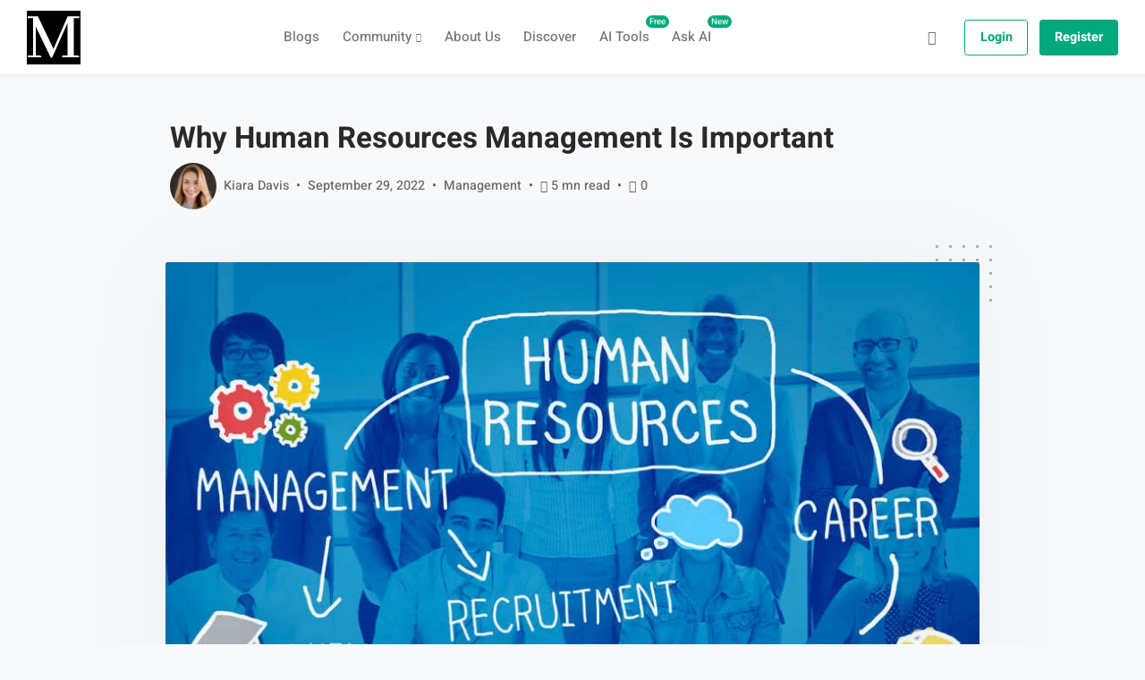

--- FILE ---
content_type: text/html; charset=UTF-8
request_url: https://myarticles.io/why-human-resources-management-is-important/
body_size: 46454
content:
<!DOCTYPE html><html lang="en-US" class="no-js"><head><script data-no-optimize="1">var litespeed_docref=sessionStorage.getItem("litespeed_docref");litespeed_docref&&(Object.defineProperty(document,"referrer",{get:function(){return litespeed_docref}}),sessionStorage.removeItem("litespeed_docref"));</script> <meta charset="UTF-8"><meta name="viewport" content="width=device-width, initial-scale=1, shrink-to-fit=no"><meta http-equiv="X-UA-Compatible" content="IE=edge"><meta name="apple-mobile-web-app-title" content="MyArticles"><meta name="application-name" content="MyArticles"><meta name="theme-color" content="#ffffff"><link rel="profile" href="https://gmpg.org/xfn/11"><meta name='robots' content='index, follow, max-image-preview:large, max-snippet:-1, max-video-preview:-1' /><title>Why Human Resources Management Is Important - MyArticles</title><meta name="description" content="Whether it is the training and development of employees or compliance with employment laws, human resources management plays a vital role in an" /><link rel="canonical" href="https://myarticles.io/why-human-resources-management-is-important/" /><meta property="og:locale" content="en_US" /><meta property="og:type" content="article" /><meta property="og:title" content="Why Human Resources Management Is Important - MyArticles" /><meta property="og:description" content="Whether it is the training and development of employees or compliance with employment laws, human resources management plays a vital role in an" /><meta property="og:url" content="https://myarticles.io/why-human-resources-management-is-important/" /><meta property="og:site_name" content="MyArticles" /><meta property="article:published_time" content="2022-09-29T10:51:02+00:00" /><meta property="og:image" content="https://myarticles.io/wp-content/uploads/2022/09/sa_1664270287_HRMS%20(1).jpg" /><meta property="og:image:width" content="925" /><meta property="og:image:height" content="654" /><meta property="og:image:type" content="image/jpeg" /><meta name="author" content="Kiara Davis" /><meta name="twitter:card" content="summary_large_image" /><meta name="twitter:label1" content="Written by" /><meta name="twitter:data1" content="Kiara Davis" /><meta name="twitter:label2" content="Est. reading time" /><meta name="twitter:data2" content="6 minutes" /> <script type="application/ld+json" class="yoast-schema-graph">{"@context":"https://schema.org","@graph":[{"@type":"Article","@id":"https://myarticles.io/why-human-resources-management-is-important/#article","isPartOf":{"@id":"https://myarticles.io/why-human-resources-management-is-important/"},"author":{"name":"Kiara Davis","@id":"https://myarticles.io/#/schema/person/35caa32ee5340efdc8b91aed84a2958b"},"headline":"Why Human Resources Management Is Important","datePublished":"2022-09-29T10:51:02+00:00","mainEntityOfPage":{"@id":"https://myarticles.io/why-human-resources-management-is-important/"},"wordCount":1325,"commentCount":0,"publisher":{"@id":"https://myarticles.io/#organization"},"image":{"@id":"https://myarticles.io/why-human-resources-management-is-important/#primaryimage"},"thumbnailUrl":"https://myarticles.io/wp-content/uploads/2022/09/sa_1664270287_HRMS (1).jpg","articleSection":["Management"],"inLanguage":"en-US","potentialAction":[{"@type":"CommentAction","name":"Comment","target":["https://myarticles.io/why-human-resources-management-is-important/#respond"]}]},{"@type":"WebPage","@id":"https://myarticles.io/why-human-resources-management-is-important/","url":"https://myarticles.io/why-human-resources-management-is-important/","name":"Why Human Resources Management Is Important - MyArticles","isPartOf":{"@id":"https://myarticles.io/#website"},"primaryImageOfPage":{"@id":"https://myarticles.io/why-human-resources-management-is-important/#primaryimage"},"image":{"@id":"https://myarticles.io/why-human-resources-management-is-important/#primaryimage"},"thumbnailUrl":"https://myarticles.io/wp-content/uploads/2022/09/sa_1664270287_HRMS (1).jpg","datePublished":"2022-09-29T10:51:02+00:00","description":"Whether it is the training and development of employees or compliance with employment laws, human resources management plays a vital role in an","breadcrumb":{"@id":"https://myarticles.io/why-human-resources-management-is-important/#breadcrumb"},"inLanguage":"en-US","potentialAction":[{"@type":"ReadAction","target":["https://myarticles.io/why-human-resources-management-is-important/"]}]},{"@type":"ImageObject","inLanguage":"en-US","@id":"https://myarticles.io/why-human-resources-management-is-important/#primaryimage","url":"https://myarticles.io/wp-content/uploads/2022/09/sa_1664270287_HRMS (1).jpg","contentUrl":"https://myarticles.io/wp-content/uploads/2022/09/sa_1664270287_HRMS (1).jpg","width":925,"height":654},{"@type":"BreadcrumbList","@id":"https://myarticles.io/why-human-resources-management-is-important/#breadcrumb","itemListElement":[{"@type":"ListItem","position":1,"name":"Home","item":"https://myarticles.io/"},{"@type":"ListItem","position":2,"name":"Community Posts","item":"https://myarticles.io/community-posts/"},{"@type":"ListItem","position":3,"name":"Why Human Resources Management Is Important"}]},{"@type":"WebSite","@id":"https://myarticles.io/#website","url":"https://myarticles.io/","name":"MyArticles","description":"Mind Blogging","publisher":{"@id":"https://myarticles.io/#organization"},"alternateName":"MyArticles","potentialAction":[{"@type":"SearchAction","target":{"@type":"EntryPoint","urlTemplate":"https://myarticles.io/?s={search_term_string}"},"query-input":{"@type":"PropertyValueSpecification","valueRequired":true,"valueName":"search_term_string"}}],"inLanguage":"en-US"},{"@type":"Organization","@id":"https://myarticles.io/#organization","name":"My Articles","alternateName":"MA","url":"https://myarticles.io/","logo":{"@type":"ImageObject","inLanguage":"en-US","@id":"https://myarticles.io/#/schema/logo/image/","url":"https://myarticles.io/wp-content/uploads/2021/03/cropped-Fevicon-6.png","contentUrl":"https://myarticles.io/wp-content/uploads/2021/03/cropped-Fevicon-6.png","width":512,"height":512,"caption":"My Articles"},"image":{"@id":"https://myarticles.io/#/schema/logo/image/"}},{"@type":"Person","@id":"https://myarticles.io/#/schema/person/35caa32ee5340efdc8b91aed84a2958b","name":"Kiara Davis","image":{"@type":"ImageObject","inLanguage":"en-US","@id":"https://myarticles.io/#/schema/person/image/","url":"https://myarticles.io/wp-content/uploads/avatars/1844/1664269638-bpthumb.jpg","contentUrl":"https://myarticles.io/wp-content/uploads/avatars/1844/1664269638-bpthumb.jpg","caption":"Kiara Davis"},"url":"https://myarticles.io/members/kiaradavis/articles"}]}</script> <link rel='dns-prefetch' href='//static.addtoany.com' /><link rel='dns-prefetch' href='//www.googletagmanager.com' /><link rel='dns-prefetch' href='//pagead2.googlesyndication.com' /><link rel="alternate" type="application/rss+xml" title="MyArticles &raquo; Feed" href="https://myarticles.io/feed/" /><link rel="alternate" type="application/rss+xml" title="MyArticles &raquo; Comments Feed" href="https://myarticles.io/comments/feed/" /> <script id="wpp-js" type="litespeed/javascript" data-src="https://myarticles.io/wp-content/plugins/wordpress-popular-posts/assets/js/wpp.min.js?ver=7.3.6" data-sampling="0" data-sampling-rate="100" data-api-url="https://myarticles.io/wp-json/wordpress-popular-posts" data-post-id="24279" data-token="7f68095435" data-lang="0" data-debug="0"></script> <link rel="alternate" type="application/rss+xml" title="MyArticles &raquo; Why Human Resources Management Is Important Comments Feed" href="https://myarticles.io/why-human-resources-management-is-important/feed/" /><link rel="alternate" title="oEmbed (JSON)" type="application/json+oembed" href="https://myarticles.io/wp-json/oembed/1.0/embed?url=https%3A%2F%2Fmyarticles.io%2Fwhy-human-resources-management-is-important%2F" /><link rel="alternate" title="oEmbed (XML)" type="text/xml+oembed" href="https://myarticles.io/wp-json/oembed/1.0/embed?url=https%3A%2F%2Fmyarticles.io%2Fwhy-human-resources-management-is-important%2F&#038;format=xml" />
<script id="myart-ready" type="litespeed/javascript">window.advanced_ads_ready=function(e,a){a=a||"complete";var d=function(e){return"interactive"===a?"loading"!==e:"complete"===e};d(document.readyState)?e():document.addEventListener("readystatechange",(function(a){d(a.target.readyState)&&e()}),{once:"interactive"===a})},window.advanced_ads_ready_queue=window.advanced_ads_ready_queue||[]</script> <style id='wp-img-auto-sizes-contain-inline-css' type='text/css'>img:is([sizes=auto i],[sizes^="auto," i]){contain-intrinsic-size:3000px 1500px}
/*# sourceURL=wp-img-auto-sizes-contain-inline-css */</style><link data-optimized="2" rel="stylesheet" href="https://myarticles.io/wp-content/litespeed/css/ba243ec1744fdff366b9b02462fa324d.css?ver=20f73" /><style id='bp-verified-member-inline-css' type='text/css'>:root {
				--bp-verified-members-verified-badge-shape: url('https://myarticles.io/wp-content/plugins/bp-verified-member/assets/images/mask-circle.svg');
				--bp-verified-members-unverified-badge-shape: url('https://myarticles.io/wp-content/plugins/bp-verified-member/assets/images/mask-circle.svg');
			}
		
			.bp-verified-badge,
			.bp-verified-member .member-name-item > a:after,
			.bp-verified-member .item-title > a:after,
			.bp-verified-member > .author > a:after,
			.bp-verified-member .member-name > a:after {
				background-color: #1DA1F2 !important;
			}
			
			.bp-unverified-badge,
			.bp-unverified-member .member-name-item > a:after,
			.bp-unverified-member .item-title > a:after,
			.bp-unverified-member > .author > a:after,
			.bp-unverified-member .member-name > a:after {
				background-color: #DD9933 !important;
			}
		
/*# sourceURL=bp-verified-member-inline-css */</style><style id='classic-theme-styles-inline-css' type='text/css'>/*! This file is auto-generated */
.wp-block-button__link{color:#fff;background-color:#32373c;border-radius:9999px;box-shadow:none;text-decoration:none;padding:calc(.667em + 2px) calc(1.333em + 2px);font-size:1.125em}.wp-block-file__button{background:#32373c;color:#fff;text-decoration:none}
/*# sourceURL=/wp-includes/css/classic-themes.min.css */</style><style id='bp-login-form-style-inline-css' type='text/css'>.widget_bp_core_login_widget .bp-login-widget-user-avatar{float:left}.widget_bp_core_login_widget .bp-login-widget-user-links{margin-left:70px}#bp-login-widget-form label{display:block;font-weight:600;margin:15px 0 5px;width:auto}#bp-login-widget-form input[type=password],#bp-login-widget-form input[type=text]{background-color:#fafafa;border:1px solid #d6d6d6;border-radius:0;font:inherit;font-size:100%;padding:.5em;width:100%}#bp-login-widget-form .bp-login-widget-register-link,#bp-login-widget-form .login-submit{display:inline;width:-moz-fit-content;width:fit-content}#bp-login-widget-form .bp-login-widget-register-link{margin-left:1em}#bp-login-widget-form .bp-login-widget-register-link a{filter:invert(1)}#bp-login-widget-form .bp-login-widget-pwd-link{font-size:80%}

/*# sourceURL=https://myarticles.io/wp-content/plugins/buddypress/bp-core/blocks/login-form/index.css */</style><style id='bp-member-style-inline-css' type='text/css'>[data-type="bp/member"] input.components-placeholder__input{border:1px solid #757575;border-radius:2px;flex:1 1 auto;padding:6px 8px}.bp-block-member{position:relative}.bp-block-member .member-content{display:flex}.bp-block-member .user-nicename{display:block}.bp-block-member .user-nicename a{border:none;color:currentColor;text-decoration:none}.bp-block-member .bp-profile-button{width:100%}.bp-block-member .bp-profile-button a.button{bottom:10px;display:inline-block;margin:18px 0 0;position:absolute;right:0}.bp-block-member.has-cover .item-header-avatar,.bp-block-member.has-cover .member-content,.bp-block-member.has-cover .member-description{z-index:2}.bp-block-member.has-cover .member-content,.bp-block-member.has-cover .member-description{padding-top:75px}.bp-block-member.has-cover .bp-member-cover-image{background-color:#c5c5c5;background-position:top;background-repeat:no-repeat;background-size:cover;border:0;display:block;height:150px;left:0;margin:0;padding:0;position:absolute;top:0;width:100%;z-index:1}.bp-block-member img.avatar{height:auto;width:auto}.bp-block-member.avatar-none .item-header-avatar{display:none}.bp-block-member.avatar-none.has-cover{min-height:200px}.bp-block-member.avatar-full{min-height:150px}.bp-block-member.avatar-full .item-header-avatar{width:180px}.bp-block-member.avatar-thumb .member-content{align-items:center;min-height:50px}.bp-block-member.avatar-thumb .item-header-avatar{width:70px}.bp-block-member.avatar-full.has-cover{min-height:300px}.bp-block-member.avatar-full.has-cover .item-header-avatar{width:200px}.bp-block-member.avatar-full.has-cover img.avatar{background:#fffc;border:2px solid #fff;margin-left:20px}.bp-block-member.avatar-thumb.has-cover .item-header-avatar{padding-top:75px}.entry .entry-content .bp-block-member .user-nicename a{border:none;color:currentColor;text-decoration:none}

/*# sourceURL=https://myarticles.io/wp-content/plugins/buddypress/bp-members/blocks/member/index.css */</style><style id='bp-members-style-inline-css' type='text/css'>[data-type="bp/members"] .components-placeholder.is-appender{min-height:0}[data-type="bp/members"] .components-placeholder.is-appender .components-placeholder__label:empty{display:none}[data-type="bp/members"] .components-placeholder input.components-placeholder__input{border:1px solid #757575;border-radius:2px;flex:1 1 auto;padding:6px 8px}[data-type="bp/members"].avatar-none .member-description{width:calc(100% - 44px)}[data-type="bp/members"].avatar-full .member-description{width:calc(100% - 224px)}[data-type="bp/members"].avatar-thumb .member-description{width:calc(100% - 114px)}[data-type="bp/members"] .member-content{position:relative}[data-type="bp/members"] .member-content .is-right{position:absolute;right:2px;top:2px}[data-type="bp/members"] .columns-2 .member-content .member-description,[data-type="bp/members"] .columns-3 .member-content .member-description,[data-type="bp/members"] .columns-4 .member-content .member-description{padding-left:44px;width:calc(100% - 44px)}[data-type="bp/members"] .columns-3 .is-right{right:-10px}[data-type="bp/members"] .columns-4 .is-right{right:-50px}.bp-block-members.is-grid{display:flex;flex-wrap:wrap;padding:0}.bp-block-members.is-grid .member-content{margin:0 1.25em 1.25em 0;width:100%}@media(min-width:600px){.bp-block-members.columns-2 .member-content{width:calc(50% - .625em)}.bp-block-members.columns-2 .member-content:nth-child(2n){margin-right:0}.bp-block-members.columns-3 .member-content{width:calc(33.33333% - .83333em)}.bp-block-members.columns-3 .member-content:nth-child(3n){margin-right:0}.bp-block-members.columns-4 .member-content{width:calc(25% - .9375em)}.bp-block-members.columns-4 .member-content:nth-child(4n){margin-right:0}}.bp-block-members .member-content{display:flex;flex-direction:column;padding-bottom:1em;text-align:center}.bp-block-members .member-content .item-header-avatar,.bp-block-members .member-content .member-description{width:100%}.bp-block-members .member-content .item-header-avatar{margin:0 auto}.bp-block-members .member-content .item-header-avatar img.avatar{display:inline-block}@media(min-width:600px){.bp-block-members .member-content{flex-direction:row;text-align:left}.bp-block-members .member-content .item-header-avatar,.bp-block-members .member-content .member-description{width:auto}.bp-block-members .member-content .item-header-avatar{margin:0}}.bp-block-members .member-content .user-nicename{display:block}.bp-block-members .member-content .user-nicename a{border:none;color:currentColor;text-decoration:none}.bp-block-members .member-content time{color:#767676;display:block;font-size:80%}.bp-block-members.avatar-none .item-header-avatar{display:none}.bp-block-members.avatar-full{min-height:190px}.bp-block-members.avatar-full .item-header-avatar{width:180px}.bp-block-members.avatar-thumb .member-content{min-height:80px}.bp-block-members.avatar-thumb .item-header-avatar{width:70px}.bp-block-members.columns-2 .member-content,.bp-block-members.columns-3 .member-content,.bp-block-members.columns-4 .member-content{display:block;text-align:center}.bp-block-members.columns-2 .member-content .item-header-avatar,.bp-block-members.columns-3 .member-content .item-header-avatar,.bp-block-members.columns-4 .member-content .item-header-avatar{margin:0 auto}.bp-block-members img.avatar{height:auto;max-width:-moz-fit-content;max-width:fit-content;width:auto}.bp-block-members .member-content.has-activity{align-items:center}.bp-block-members .member-content.has-activity .item-header-avatar{padding-right:1em}.bp-block-members .member-content.has-activity .wp-block-quote{margin-bottom:0;text-align:left}.bp-block-members .member-content.has-activity .wp-block-quote cite a,.entry .entry-content .bp-block-members .user-nicename a{border:none;color:currentColor;text-decoration:none}

/*# sourceURL=https://myarticles.io/wp-content/plugins/buddypress/bp-members/blocks/members/index.css */</style><style id='bp-dynamic-members-style-inline-css' type='text/css'>.bp-dynamic-block-container .item-options{font-size:.5em;margin:0 0 1em;padding:1em 0}.bp-dynamic-block-container .item-options a.selected{font-weight:600}.bp-dynamic-block-container ul.item-list{list-style:none;margin:1em 0;padding-left:0}.bp-dynamic-block-container ul.item-list li{margin-bottom:1em}.bp-dynamic-block-container ul.item-list li:after,.bp-dynamic-block-container ul.item-list li:before{content:" ";display:table}.bp-dynamic-block-container ul.item-list li:after{clear:both}.bp-dynamic-block-container ul.item-list li .item-avatar{float:left;width:60px}.bp-dynamic-block-container ul.item-list li .item{margin-left:70px}

/*# sourceURL=https://myarticles.io/wp-content/plugins/buddypress/bp-members/blocks/dynamic-members/index.css */</style><style id='bp-online-members-style-inline-css' type='text/css'>.widget_bp_core_whos_online_widget .avatar-block,[data-type="bp/online-members"] .avatar-block{display:flex;flex-flow:row wrap}.widget_bp_core_whos_online_widget .avatar-block img,[data-type="bp/online-members"] .avatar-block img{margin:.5em}

/*# sourceURL=https://myarticles.io/wp-content/plugins/buddypress/bp-members/blocks/online-members/index.css */</style><style id='bp-active-members-style-inline-css' type='text/css'>.widget_bp_core_recently_active_widget .avatar-block,[data-type="bp/active-members"] .avatar-block{display:flex;flex-flow:row wrap}.widget_bp_core_recently_active_widget .avatar-block img,[data-type="bp/active-members"] .avatar-block img{margin:.5em}

/*# sourceURL=https://myarticles.io/wp-content/plugins/buddypress/bp-members/blocks/active-members/index.css */</style><style id='bp-latest-activities-style-inline-css' type='text/css'>.bp-latest-activities .components-flex.components-select-control select[multiple]{height:auto;padding:0 8px}.bp-latest-activities .components-flex.components-select-control select[multiple]+.components-input-control__suffix svg{display:none}.bp-latest-activities-block a,.entry .entry-content .bp-latest-activities-block a{border:none;text-decoration:none}.bp-latest-activities-block .activity-list.item-list blockquote{border:none;padding:0}.bp-latest-activities-block .activity-list.item-list blockquote .activity-item:not(.mini){box-shadow:1px 0 4px #00000026;padding:0 1em;position:relative}.bp-latest-activities-block .activity-list.item-list blockquote .activity-item:not(.mini):after,.bp-latest-activities-block .activity-list.item-list blockquote .activity-item:not(.mini):before{border-color:#0000;border-style:solid;content:"";display:block;height:0;left:15px;position:absolute;width:0}.bp-latest-activities-block .activity-list.item-list blockquote .activity-item:not(.mini):before{border-top-color:#00000026;border-width:9px;bottom:-18px;left:14px}.bp-latest-activities-block .activity-list.item-list blockquote .activity-item:not(.mini):after{border-top-color:#fff;border-width:8px;bottom:-16px}.bp-latest-activities-block .activity-list.item-list blockquote .activity-item.mini .avatar{display:inline-block;height:20px;margin-right:2px;vertical-align:middle;width:20px}.bp-latest-activities-block .activity-list.item-list footer{align-items:center;display:flex}.bp-latest-activities-block .activity-list.item-list footer img.avatar{border:none;display:inline-block;margin-right:.5em}.bp-latest-activities-block .activity-list.item-list footer .activity-time-since{font-size:90%}.bp-latest-activities-block .widget-error{border-left:4px solid #0b80a4;box-shadow:1px 0 4px #00000026}.bp-latest-activities-block .widget-error p{padding:0 1em}

/*# sourceURL=https://myarticles.io/wp-content/plugins/buddypress/bp-activity/blocks/latest-activities/index.css */</style><style id='bp-friends-style-inline-css' type='text/css'>.bp-dynamic-block-container .item-options{font-size:.5em;margin:0 0 1em;padding:1em 0}.bp-dynamic-block-container .item-options a.selected{font-weight:600}.bp-dynamic-block-container ul.item-list{list-style:none;margin:1em 0;padding-left:0}.bp-dynamic-block-container ul.item-list li{margin-bottom:1em}.bp-dynamic-block-container ul.item-list li:after,.bp-dynamic-block-container ul.item-list li:before{content:" ";display:table}.bp-dynamic-block-container ul.item-list li:after{clear:both}.bp-dynamic-block-container ul.item-list li .item-avatar{float:left;width:60px}.bp-dynamic-block-container ul.item-list li .item{margin-left:70px}

/*# sourceURL=https://myarticles.io/wp-content/plugins/buddypress/bp-friends/blocks/dynamic-friends/index.css */</style><style id='bp-group-style-inline-css' type='text/css'>[data-type="bp/group"] input.components-placeholder__input{border:1px solid #757575;border-radius:2px;flex:1 1 auto;padding:6px 8px}.bp-block-group{position:relative}.bp-block-group .group-content{display:flex}.bp-block-group .group-description{width:100%}.bp-block-group .group-description-content{margin-bottom:18px;width:100%}.bp-block-group .bp-profile-button{overflow:hidden;width:100%}.bp-block-group .bp-profile-button a.button{margin:18px 0 0}.bp-block-group.has-cover .group-content,.bp-block-group.has-cover .group-description,.bp-block-group.has-cover .item-header-avatar{z-index:2}.bp-block-group.has-cover .group-content,.bp-block-group.has-cover .group-description{padding-top:75px}.bp-block-group.has-cover .bp-group-cover-image{background-color:#c5c5c5;background-position:top;background-repeat:no-repeat;background-size:cover;border:0;display:block;height:150px;left:0;margin:0;padding:0;position:absolute;top:0;width:100%;z-index:1}.bp-block-group img.avatar{height:auto;width:auto}.bp-block-group.avatar-none .item-header-avatar{display:none}.bp-block-group.avatar-full{min-height:150px}.bp-block-group.avatar-full .item-header-avatar{width:180px}.bp-block-group.avatar-full .group-description{padding-left:35px}.bp-block-group.avatar-thumb .item-header-avatar{width:70px}.bp-block-group.avatar-thumb .item-header-avatar img.avatar{margin-top:15px}.bp-block-group.avatar-none.has-cover{min-height:200px}.bp-block-group.avatar-none.has-cover .item-header-avatar{padding-top:75px}.bp-block-group.avatar-full.has-cover{min-height:300px}.bp-block-group.avatar-full.has-cover .item-header-avatar{width:200px}.bp-block-group.avatar-full.has-cover img.avatar{background:#fffc;border:2px solid #fff;margin-left:20px}.bp-block-group.avatar-thumb:not(.has-description) .group-content{align-items:center;min-height:50px}.bp-block-group.avatar-thumb.has-cover .item-header-avatar{padding-top:75px}.bp-block-group.has-description .bp-profile-button a.button{display:block;float:right}

/*# sourceURL=https://myarticles.io/wp-content/plugins/buddypress/bp-groups/blocks/group/index.css */</style><style id='bp-groups-style-inline-css' type='text/css'>[data-type="bp/groups"] .components-placeholder.is-appender{min-height:0}[data-type="bp/groups"] .components-placeholder.is-appender .components-placeholder__label:empty{display:none}[data-type="bp/groups"] .components-placeholder input.components-placeholder__input{border:1px solid #757575;border-radius:2px;flex:1 1 auto;padding:6px 8px}[data-type="bp/groups"].avatar-none .group-description{width:calc(100% - 44px)}[data-type="bp/groups"].avatar-full .group-description{width:calc(100% - 224px)}[data-type="bp/groups"].avatar-thumb .group-description{width:calc(100% - 114px)}[data-type="bp/groups"] .group-content{position:relative}[data-type="bp/groups"] .group-content .is-right{position:absolute;right:2px;top:2px}[data-type="bp/groups"] .columns-2 .group-content .group-description,[data-type="bp/groups"] .columns-3 .group-content .group-description,[data-type="bp/groups"] .columns-4 .group-content .group-description{padding-left:44px;width:calc(100% - 44px)}[data-type="bp/groups"] .columns-3 .is-right{right:-10px}[data-type="bp/groups"] .columns-4 .is-right{right:-50px}.bp-block-groups.is-grid{display:flex;flex-wrap:wrap;padding:0}.bp-block-groups.is-grid .group-content{margin:0 1.25em 1.25em 0;width:100%}@media(min-width:600px){.bp-block-groups.columns-2 .group-content{width:calc(50% - .625em)}.bp-block-groups.columns-2 .group-content:nth-child(2n){margin-right:0}.bp-block-groups.columns-3 .group-content{width:calc(33.33333% - .83333em)}.bp-block-groups.columns-3 .group-content:nth-child(3n){margin-right:0}.bp-block-groups.columns-4 .group-content{width:calc(25% - .9375em)}.bp-block-groups.columns-4 .group-content:nth-child(4n){margin-right:0}}.bp-block-groups .group-content{display:flex;flex-direction:column;padding-bottom:1em;text-align:center}.bp-block-groups .group-content .group-description,.bp-block-groups .group-content .item-header-avatar{width:100%}.bp-block-groups .group-content .item-header-avatar{margin:0 auto}.bp-block-groups .group-content .item-header-avatar img.avatar{display:inline-block}@media(min-width:600px){.bp-block-groups .group-content{flex-direction:row;text-align:left}.bp-block-groups .group-content .group-description,.bp-block-groups .group-content .item-header-avatar{width:auto}.bp-block-groups .group-content .item-header-avatar{margin:0}}.bp-block-groups .group-content time{color:#767676;display:block;font-size:80%}.bp-block-groups.avatar-none .item-header-avatar{display:none}.bp-block-groups.avatar-full{min-height:190px}.bp-block-groups.avatar-full .item-header-avatar{width:180px}.bp-block-groups.avatar-thumb .group-content{min-height:80px}.bp-block-groups.avatar-thumb .item-header-avatar{width:70px}.bp-block-groups.columns-2 .group-content,.bp-block-groups.columns-3 .group-content,.bp-block-groups.columns-4 .group-content{display:block;text-align:center}.bp-block-groups.columns-2 .group-content .item-header-avatar,.bp-block-groups.columns-3 .group-content .item-header-avatar,.bp-block-groups.columns-4 .group-content .item-header-avatar{margin:0 auto}.bp-block-groups img.avatar{height:auto;max-width:-moz-fit-content;max-width:fit-content;width:auto}.bp-block-groups .member-content.has-description{align-items:center}.bp-block-groups .member-content.has-description .item-header-avatar{padding-right:1em}.bp-block-groups .member-content.has-description .group-description-content{margin-bottom:0;text-align:left}

/*# sourceURL=https://myarticles.io/wp-content/plugins/buddypress/bp-groups/blocks/groups/index.css */</style><style id='bp-dynamic-groups-style-inline-css' type='text/css'>.bp-dynamic-block-container .item-options{font-size:.5em;margin:0 0 1em;padding:1em 0}.bp-dynamic-block-container .item-options a.selected{font-weight:600}.bp-dynamic-block-container ul.item-list{list-style:none;margin:1em 0;padding-left:0}.bp-dynamic-block-container ul.item-list li{margin-bottom:1em}.bp-dynamic-block-container ul.item-list li:after,.bp-dynamic-block-container ul.item-list li:before{content:" ";display:table}.bp-dynamic-block-container ul.item-list li:after{clear:both}.bp-dynamic-block-container ul.item-list li .item-avatar{float:left;width:60px}.bp-dynamic-block-container ul.item-list li .item{margin-left:70px}

/*# sourceURL=https://myarticles.io/wp-content/plugins/buddypress/bp-groups/blocks/dynamic-groups/index.css */</style><style id='bp-sitewide-notices-style-inline-css' type='text/css'>.bp-sitewide-notice-block .bp-screen-reader-text,[data-type="bp/sitewide-notices"] .bp-screen-reader-text{border:0;clip:rect(0 0 0 0);height:1px;margin:-1px;overflow:hidden;padding:0;position:absolute;width:1px;word-wrap:normal!important}.bp-sitewide-notice-block [data-bp-tooltip]:after,[data-type="bp/sitewide-notices"] [data-bp-tooltip]:after{background-color:#fff;border:1px solid #737373;border-radius:1px;box-shadow:4px 4px 8px #0003;color:#333;content:attr(data-bp-tooltip);display:none;font-family:Helvetica Neue,Helvetica,Arial,san-serif;font-size:12px;font-weight:400;letter-spacing:normal;line-height:1.25;max-width:200px;opacity:0;padding:5px 8px;pointer-events:none;position:absolute;text-shadow:none;text-transform:none;transform:translateZ(0);transition:all 1.5s ease;visibility:hidden;white-space:nowrap;word-wrap:break-word;z-index:100000}.bp-sitewide-notice-block .bp-tooltip:after,[data-type="bp/sitewide-notices"] .bp-tooltip:after{left:50%;margin-top:7px;top:110%;transform:translate(-50%)}.bp-sitewide-notice-block{border-left:4px solid #ff853c;padding-left:1em;position:relative}.bp-sitewide-notice-block h2:before{background:none;border:none}.bp-sitewide-notice-block .dismiss-notice{background-color:#0000;border:1px solid #ff853c;color:#ff853c;display:block;padding:.2em .5em;position:absolute;right:.5em;top:.5em;width:-moz-fit-content;width:fit-content}.bp-sitewide-notice-block .dismiss-notice:hover{background-color:#ff853c;color:#fff}

/*# sourceURL=https://myarticles.io/wp-content/plugins/buddypress/bp-messages/blocks/sitewide-notices/index.css */</style><style id='global-styles-inline-css' type='text/css'>:root{--wp--preset--aspect-ratio--square: 1;--wp--preset--aspect-ratio--4-3: 4/3;--wp--preset--aspect-ratio--3-4: 3/4;--wp--preset--aspect-ratio--3-2: 3/2;--wp--preset--aspect-ratio--2-3: 2/3;--wp--preset--aspect-ratio--16-9: 16/9;--wp--preset--aspect-ratio--9-16: 9/16;--wp--preset--color--black: #000000;--wp--preset--color--cyan-bluish-gray: #abb8c3;--wp--preset--color--white: #ffffff;--wp--preset--color--pale-pink: #f78da7;--wp--preset--color--vivid-red: #cf2e2e;--wp--preset--color--luminous-vivid-orange: #ff6900;--wp--preset--color--luminous-vivid-amber: #fcb900;--wp--preset--color--light-green-cyan: #7bdcb5;--wp--preset--color--vivid-green-cyan: #00d084;--wp--preset--color--pale-cyan-blue: #8ed1fc;--wp--preset--color--vivid-cyan-blue: #0693e3;--wp--preset--color--vivid-purple: #9b51e0;--wp--preset--color--border-color: rgba(0, 0, 0, .09);--wp--preset--color--info: #0089CE;--wp--preset--color--danger: #d9534f;--wp--preset--color--success: #3DBDB6;--wp--preset--color--warning: #FCBF49;--wp--preset--color--content-background-color: #f8f9fa;--wp--preset--color--display-heading: #292929;--wp--preset--color--text-color: #292929;--wp--preset--color--button-primary: #03a87c;--wp--preset--color--button-secondary: #ffffff;--wp--preset--color--table-striped: rgba(0,0,0,0.05);--wp--preset--gradient--vivid-cyan-blue-to-vivid-purple: linear-gradient(135deg,rgb(6,147,227) 0%,rgb(155,81,224) 100%);--wp--preset--gradient--light-green-cyan-to-vivid-green-cyan: linear-gradient(135deg,rgb(122,220,180) 0%,rgb(0,208,130) 100%);--wp--preset--gradient--luminous-vivid-amber-to-luminous-vivid-orange: linear-gradient(135deg,rgb(252,185,0) 0%,rgb(255,105,0) 100%);--wp--preset--gradient--luminous-vivid-orange-to-vivid-red: linear-gradient(135deg,rgb(255,105,0) 0%,rgb(207,46,46) 100%);--wp--preset--gradient--very-light-gray-to-cyan-bluish-gray: linear-gradient(135deg,rgb(238,238,238) 0%,rgb(169,184,195) 100%);--wp--preset--gradient--cool-to-warm-spectrum: linear-gradient(135deg,rgb(74,234,220) 0%,rgb(151,120,209) 20%,rgb(207,42,186) 40%,rgb(238,44,130) 60%,rgb(251,105,98) 80%,rgb(254,248,76) 100%);--wp--preset--gradient--blush-light-purple: linear-gradient(135deg,rgb(255,206,236) 0%,rgb(152,150,240) 100%);--wp--preset--gradient--blush-bordeaux: linear-gradient(135deg,rgb(254,205,165) 0%,rgb(254,45,45) 50%,rgb(107,0,62) 100%);--wp--preset--gradient--luminous-dusk: linear-gradient(135deg,rgb(255,203,112) 0%,rgb(199,81,192) 50%,rgb(65,88,208) 100%);--wp--preset--gradient--pale-ocean: linear-gradient(135deg,rgb(255,245,203) 0%,rgb(182,227,212) 50%,rgb(51,167,181) 100%);--wp--preset--gradient--electric-grass: linear-gradient(135deg,rgb(202,248,128) 0%,rgb(113,206,126) 100%);--wp--preset--gradient--midnight: linear-gradient(135deg,rgb(2,3,129) 0%,rgb(40,116,252) 100%);--wp--preset--gradient--primary-to-primary-hover: linear-gradient(135deg, rgba(3,168,124,1) 0%, rgba(2,158,116,1) 100%);--wp--preset--gradient--secondary-to-secondary-hover: linear-gradient(135deg, rgba(0,0,0,1) 0%, rgba(0,0,0,0) 100%);--wp--preset--font-size--small: 13px;--wp--preset--font-size--medium: 20px;--wp--preset--font-size--large: 36px;--wp--preset--font-size--x-large: 42px;--wp--preset--font-size--text: 16px;--wp--preset--font-size--text-smaller: 14px;--wp--preset--font-size--text-bigger: 18px;--wp--preset--font-size--h-1: 33px;--wp--preset--font-size--h-2: 24px;--wp--preset--font-size--h-3: 21px;--wp--preset--font-size--h-4: 18px;--wp--preset--font-size--h-5: 16px;--wp--preset--font-size--h-6: 14px;--wp--preset--font-size--dh-1: 57px;--wp--preset--font-size--dh-2: 44px;--wp--preset--font-size--dh-3: 31px;--wp--preset--font-size--dh-4: 22px;--wp--preset--font-size--subheading: 18px;--wp--preset--spacing--20: 0.44rem;--wp--preset--spacing--30: 0.67rem;--wp--preset--spacing--40: 1rem;--wp--preset--spacing--50: 1.5rem;--wp--preset--spacing--60: 2.25rem;--wp--preset--spacing--70: 3.38rem;--wp--preset--spacing--80: 5.06rem;--wp--preset--shadow--natural: 6px 6px 9px rgba(0, 0, 0, 0.2);--wp--preset--shadow--deep: 12px 12px 50px rgba(0, 0, 0, 0.4);--wp--preset--shadow--sharp: 6px 6px 0px rgba(0, 0, 0, 0.2);--wp--preset--shadow--outlined: 6px 6px 0px -3px rgb(255, 255, 255), 6px 6px rgb(0, 0, 0);--wp--preset--shadow--crisp: 6px 6px 0px rgb(0, 0, 0);}:where(.is-layout-flex){gap: 0.5em;}:where(.is-layout-grid){gap: 0.5em;}body .is-layout-flex{display: flex;}.is-layout-flex{flex-wrap: wrap;align-items: center;}.is-layout-flex > :is(*, div){margin: 0;}body .is-layout-grid{display: grid;}.is-layout-grid > :is(*, div){margin: 0;}:where(.wp-block-columns.is-layout-flex){gap: 2em;}:where(.wp-block-columns.is-layout-grid){gap: 2em;}:where(.wp-block-post-template.is-layout-flex){gap: 1.25em;}:where(.wp-block-post-template.is-layout-grid){gap: 1.25em;}.has-black-color{color: var(--wp--preset--color--black) !important;}.has-cyan-bluish-gray-color{color: var(--wp--preset--color--cyan-bluish-gray) !important;}.has-white-color{color: var(--wp--preset--color--white) !important;}.has-pale-pink-color{color: var(--wp--preset--color--pale-pink) !important;}.has-vivid-red-color{color: var(--wp--preset--color--vivid-red) !important;}.has-luminous-vivid-orange-color{color: var(--wp--preset--color--luminous-vivid-orange) !important;}.has-luminous-vivid-amber-color{color: var(--wp--preset--color--luminous-vivid-amber) !important;}.has-light-green-cyan-color{color: var(--wp--preset--color--light-green-cyan) !important;}.has-vivid-green-cyan-color{color: var(--wp--preset--color--vivid-green-cyan) !important;}.has-pale-cyan-blue-color{color: var(--wp--preset--color--pale-cyan-blue) !important;}.has-vivid-cyan-blue-color{color: var(--wp--preset--color--vivid-cyan-blue) !important;}.has-vivid-purple-color{color: var(--wp--preset--color--vivid-purple) !important;}.has-black-background-color{background-color: var(--wp--preset--color--black) !important;}.has-cyan-bluish-gray-background-color{background-color: var(--wp--preset--color--cyan-bluish-gray) !important;}.has-white-background-color{background-color: var(--wp--preset--color--white) !important;}.has-pale-pink-background-color{background-color: var(--wp--preset--color--pale-pink) !important;}.has-vivid-red-background-color{background-color: var(--wp--preset--color--vivid-red) !important;}.has-luminous-vivid-orange-background-color{background-color: var(--wp--preset--color--luminous-vivid-orange) !important;}.has-luminous-vivid-amber-background-color{background-color: var(--wp--preset--color--luminous-vivid-amber) !important;}.has-light-green-cyan-background-color{background-color: var(--wp--preset--color--light-green-cyan) !important;}.has-vivid-green-cyan-background-color{background-color: var(--wp--preset--color--vivid-green-cyan) !important;}.has-pale-cyan-blue-background-color{background-color: var(--wp--preset--color--pale-cyan-blue) !important;}.has-vivid-cyan-blue-background-color{background-color: var(--wp--preset--color--vivid-cyan-blue) !important;}.has-vivid-purple-background-color{background-color: var(--wp--preset--color--vivid-purple) !important;}.has-black-border-color{border-color: var(--wp--preset--color--black) !important;}.has-cyan-bluish-gray-border-color{border-color: var(--wp--preset--color--cyan-bluish-gray) !important;}.has-white-border-color{border-color: var(--wp--preset--color--white) !important;}.has-pale-pink-border-color{border-color: var(--wp--preset--color--pale-pink) !important;}.has-vivid-red-border-color{border-color: var(--wp--preset--color--vivid-red) !important;}.has-luminous-vivid-orange-border-color{border-color: var(--wp--preset--color--luminous-vivid-orange) !important;}.has-luminous-vivid-amber-border-color{border-color: var(--wp--preset--color--luminous-vivid-amber) !important;}.has-light-green-cyan-border-color{border-color: var(--wp--preset--color--light-green-cyan) !important;}.has-vivid-green-cyan-border-color{border-color: var(--wp--preset--color--vivid-green-cyan) !important;}.has-pale-cyan-blue-border-color{border-color: var(--wp--preset--color--pale-cyan-blue) !important;}.has-vivid-cyan-blue-border-color{border-color: var(--wp--preset--color--vivid-cyan-blue) !important;}.has-vivid-purple-border-color{border-color: var(--wp--preset--color--vivid-purple) !important;}.has-vivid-cyan-blue-to-vivid-purple-gradient-background{background: var(--wp--preset--gradient--vivid-cyan-blue-to-vivid-purple) !important;}.has-light-green-cyan-to-vivid-green-cyan-gradient-background{background: var(--wp--preset--gradient--light-green-cyan-to-vivid-green-cyan) !important;}.has-luminous-vivid-amber-to-luminous-vivid-orange-gradient-background{background: var(--wp--preset--gradient--luminous-vivid-amber-to-luminous-vivid-orange) !important;}.has-luminous-vivid-orange-to-vivid-red-gradient-background{background: var(--wp--preset--gradient--luminous-vivid-orange-to-vivid-red) !important;}.has-very-light-gray-to-cyan-bluish-gray-gradient-background{background: var(--wp--preset--gradient--very-light-gray-to-cyan-bluish-gray) !important;}.has-cool-to-warm-spectrum-gradient-background{background: var(--wp--preset--gradient--cool-to-warm-spectrum) !important;}.has-blush-light-purple-gradient-background{background: var(--wp--preset--gradient--blush-light-purple) !important;}.has-blush-bordeaux-gradient-background{background: var(--wp--preset--gradient--blush-bordeaux) !important;}.has-luminous-dusk-gradient-background{background: var(--wp--preset--gradient--luminous-dusk) !important;}.has-pale-ocean-gradient-background{background: var(--wp--preset--gradient--pale-ocean) !important;}.has-electric-grass-gradient-background{background: var(--wp--preset--gradient--electric-grass) !important;}.has-midnight-gradient-background{background: var(--wp--preset--gradient--midnight) !important;}.has-small-font-size{font-size: var(--wp--preset--font-size--small) !important;}.has-medium-font-size{font-size: var(--wp--preset--font-size--medium) !important;}.has-large-font-size{font-size: var(--wp--preset--font-size--large) !important;}.has-x-large-font-size{font-size: var(--wp--preset--font-size--x-large) !important;}
:where(.wp-block-post-template.is-layout-flex){gap: 1.25em;}:where(.wp-block-post-template.is-layout-grid){gap: 1.25em;}
:where(.wp-block-term-template.is-layout-flex){gap: 1.25em;}:where(.wp-block-term-template.is-layout-grid){gap: 1.25em;}
:where(.wp-block-columns.is-layout-flex){gap: 2em;}:where(.wp-block-columns.is-layout-grid){gap: 2em;}
:root :where(.wp-block-pullquote){font-size: 1.5em;line-height: 1.6;}
/*# sourceURL=global-styles-inline-css */</style><link rel='stylesheet' id='kirki-styles-css' href='https://myarticles.io?action=kirki-styles&#038;ver=4.0' type='text/css' media='all' /> <script type="litespeed/javascript" data-src="https://myarticles.io/wp-includes/js/jquery/jquery.min.js" id="jquery-core-js"></script> <script type="litespeed/javascript" data-src="https://myarticles.io/wp-includes/js/jquery/jquery-migrate.min.js" id="jquery-migrate-js"></script> <script id="bp-verified-member-js-extra" type="litespeed/javascript">var bpVerifiedMember={"verifiedBadgeHtml":"\u003Cspan class=\"bp-verified-badge\"\u003E\u003C/span\u003E","verifiedTooltip":"Verified","unverifiedBadgeHtml":"\u003Cspan class=\"bp-unverified-badge\"\u003E\u003C/span\u003E","unverifiedTooltip":"Unverified","ajaxUrl":"https://myarticles.io/wp-admin/admin-ajax.php"}</script> <script id="addtoany-core-js-before" type="litespeed/javascript">window.a2a_config=window.a2a_config||{};a2a_config.callbacks=[];a2a_config.overlays=[];a2a_config.templates={}</script> <script type="text/javascript" defer src="https://static.addtoany.com/menu/page.js" id="addtoany-core-js"></script> 
 <script type="litespeed/javascript" data-src="https://www.googletagmanager.com/gtag/js?id=GT-P85BP29" id="google_gtagjs-js"></script> <script id="google_gtagjs-js-after" type="litespeed/javascript">window.dataLayer=window.dataLayer||[];function gtag(){dataLayer.push(arguments)}
gtag("set","linker",{"domains":["myarticles.io"]});gtag("js",new Date());gtag("set","developer_id.dZTNiMT",!0);gtag("config","GT-P85BP29")</script> <link rel="https://api.w.org/" href="https://myarticles.io/wp-json/" /><link rel="alternate" title="JSON" type="application/json" href="https://myarticles.io/wp-json/wp/v2/posts/24279" /><link rel="EditURI" type="application/rsd+xml" title="RSD" href="https://myarticles.io/xmlrpc.php?rsd" /><meta name="generator" content="WordPress 6.9" /><link rel='shortlink' href='https://myarticles.io/?p=24279' /> <script type="litespeed/javascript">var ajaxurl='https://myarticles.io/wp-admin/admin-ajax.php'</script> <script type="litespeed/javascript">if(!window._buttonizer){window._buttonizer={}};var _buttonizer_page_data={"language":"en"};window._buttonizer.data={..._buttonizer_page_data,...window._buttonizer.data}</script><meta name="generator" content="Site Kit by Google 1.168.0" /><style id="pmpro_colors">:root {
	--pmpro--color--base: #ffffff;
	--pmpro--color--contrast: #222222;
	--pmpro--color--accent: #0c3d54;
	--pmpro--color--accent--variation: hsl( 199,75%,28.5% );
	--pmpro--color--border--variation: hsl( 0,0%,91% );
}</style><style>.sa-notification {
            min-height: 30px !important;
            width: calc(100% - 10px)!important;
            padding-left: 10px !important;
            text-shadow: none !important;
            min-width: 320px !important;
            padding-right: 21px !important;
            line-height: 12px !important;
            margin-bottom: 8px !important;
        }
        .sa-notification a {
            display: inline !important;            
            min-width: 0 !important;
            padding: 0 !important;
        }
        
        .sa-notification .social-delete{
            position: absolute !important;
            right: 5px;
            border: 1px solid !important;
            line-height: 10px !important;
            height: auto !important;
            padding: 3px !important;
            top: 9px;
            padding-bottom: 5px !important;
        }        
       
       
        table.notifications .sa-notification{
            margin-bottom: 0 !important;
            min-height: 0 !important;
        }
       
        table.notifications .sa-notification .social-delete{
            display: none !important;
           
        }
       
        .social-loader {
            background: url('https://myarticles.io/wp-content/plugins/social-articles/assets/images/loading.svg') no-repeat;            
            position: absolute !important;
            right: 4px;
            top: 9px;
            z-index: 10;
            display: none;
            width: 16px !important;
            height: 20px !important;
            background-size: contain!important;
        }
        
        #wpadminbar .menupop .ab-sub-wrapper{
          /*  display:block*/
        }
        .sa-text-delete{
            margin-left: 10px !important;
            border: 1px solid;
            padding: 0 5px 2px 5px !important;
            line-height: 10px !important;
            font-weight: bold !important;
        }</style><script type="litespeed/javascript">jQuery(function(){jQuery(".sa-notification").prev().hide();jQuery.each(jQuery(".sa-text-notification"),function(){var link=jQuery(this).parent();link.attr("data-item",jQuery(this).attr("data-item"));link.attr("data-action",jQuery(this).attr("data-action"));link.attr("data-admin-url",jQuery(this).attr("data-admin-url"));link.attr("data-security",jQuery(this).attr("data-security"));link.on("click",function(e){e.preventDefault();markArticlesNotification(jQuery(this).attr("data-action"),jQuery(this).attr("data-item"),jQuery(this).attr("data-admin-url"),jQuery(this).attr("data-security"));var href=jQuery(this).attr("href");setTimeout(function(){window.location=href},1000)})})});function markArticlesNotification(action_id,item_id,adminUrl,security){jQuery.ajax({type:"post",url:adminUrl,async:"false",data:{action:"markArticlesNotification",security:security,action_id:action_id,item_id:item_id},success:function(data){}})}</script> <style id="wpp-loading-animation-styles">@-webkit-keyframes bgslide{from{background-position-x:0}to{background-position-x:-200%}}@keyframes bgslide{from{background-position-x:0}to{background-position-x:-200%}}.wpp-widget-block-placeholder,.wpp-shortcode-placeholder{margin:0 auto;width:60px;height:3px;background:#dd3737;background:linear-gradient(90deg,#dd3737 0%,#571313 10%,#dd3737 100%);background-size:200% auto;border-radius:3px;-webkit-animation:bgslide 1s infinite linear;animation:bgslide 1s infinite linear}</style><style type="text/css">.rtmedia-activity-container ul.rtm-activity-media-list{
			overflow: auto;
			}

			div.rtmedia-activity-container ul.rtm-activity-media-list li.media-type-document,
			div.rtmedia-activity-container ul.rtm-activity-media-list li.media-type-other{
			margin-left: 0.6em !important;
			}

			.rtmedia-activity-container li.media-type-video{
			height: 240px !important;
			width: 320px !important;
			}

			.rtmedia-activity-container li.media-type-video div.rtmedia-item-thumbnail,
			.rtmedia-activity-container li.media-type-photo a{
			width: 100% !important;
			height: 98% !important;
			}

			.rtmedia-activity-container li.media-type-video div.rtmedia-item-thumbnail video{
			width: 100% !important;
			height: 100% !important;
			}

			.rtmedia-activity-container li.media-type-video div.rtmedia-item-thumbnail .mejs-video video {
			width: 100% !important;
			height: 100% !important;
			}

			.rtmedia-activity-container li.media-type-music{
			width: 320px !important;
			}

			.rtmedia-activity-container li.media-type-music .rtmedia-item-thumbnail,
			.rtmedia-activity-container li.media-type-music .rtmedia-item-thumbnail .mejs-audio,
			.rtmedia-activity-container li.media-type-music .rtmedia-item-thumbnail audio{
			width: 100% !important;
			}

			.rtmedia-activity-container li.media-type-photo{
			width: 320px !important;
			height: 240px !important;
			}

			.rtmedia-activity-container .media-type-photo .rtmedia-item-thumbnail,
			.rtmedia-activity-container .media-type-photo .rtmedia-item-thumbnail img {
			width: 100% !important;
			height: 100% !important;
			overflow: hidden;
			}
						#buddypress ul.activity-list li.activity-item .activity-comments ul li form.ac-form .rtmedia-comment-media-upload,#buddypress ul.activity-list li.activity-item .activity-comments ul li form.ac-form .rtmedia-container {
					display: none !important
				}
					.rtmedia-container ul.rtmedia-list li.rtmedia-list-item div.rtmedia-item-thumbnail {
		width: 150px;
		max-height: 150px;
		}
		.rtmedia-container ul.rtmedia-list li.rtmedia-list-item div.rtmedia-item-thumbnail img {
		max-width: 150px;
		max-height: 150px;
		}
		.rtmedia-container .rtmedia-list  .rtmedia-list-item {
		width: 150px;
		}</style><link rel="pingback" href="https://myarticles.io/xmlrpc.php"><meta name="google-site-verification" content="sdco2U-BGPfkBTKItBikwd1fd9psaCijodCPZDW-ACA"><meta name="google-adsense-platform-account" content="ca-host-pub-2644536267352236"><meta name="google-adsense-platform-domain" content="sitekit.withgoogle.com"><meta name="generator" content="Elementor 3.33.4; features: additional_custom_breakpoints; settings: css_print_method-external, google_font-enabled, font_display-auto"><style>.e-con.e-parent:nth-of-type(n+4):not(.e-lazyloaded):not(.e-no-lazyload),
				.e-con.e-parent:nth-of-type(n+4):not(.e-lazyloaded):not(.e-no-lazyload) * {
					background-image: none !important;
				}
				@media screen and (max-height: 1024px) {
					.e-con.e-parent:nth-of-type(n+3):not(.e-lazyloaded):not(.e-no-lazyload),
					.e-con.e-parent:nth-of-type(n+3):not(.e-lazyloaded):not(.e-no-lazyload) * {
						background-image: none !important;
					}
				}
				@media screen and (max-height: 640px) {
					.e-con.e-parent:nth-of-type(n+2):not(.e-lazyloaded):not(.e-no-lazyload),
					.e-con.e-parent:nth-of-type(n+2):not(.e-lazyloaded):not(.e-no-lazyload) * {
						background-image: none !important;
					}
				}</style><style type="text/css" id="custom-background-css">body.custom-background { background-color: #f8f9fa; }</style> <script type="litespeed/javascript" data-src="https://pagead2.googlesyndication.com/pagead/js/adsbygoogle.js?client=ca-pub-1358021507252548&amp;host=ca-host-pub-2644536267352236" crossorigin="anonymous"></script> <link rel="icon" href="https://myarticles.io/wp-content/uploads/2021/03/cropped-Fevicon-5-1-32x32.png" sizes="32x32" /><link rel="icon" href="https://myarticles.io/wp-content/uploads/2021/03/cropped-Fevicon-5-1-192x192.png" sizes="192x192" /><link rel="apple-touch-icon" href="https://myarticles.io/wp-content/uploads/2021/03/cropped-Fevicon-5-1-180x180.png" /><meta name="msapplication-TileImage" content="https://myarticles.io/wp-content/uploads/2021/03/cropped-Fevicon-5-1-270x270.png" /></head><body class="pmpro-variation_1 bp-legacy wp-singular post-template-default single single-post postid-24279 single-format-standard custom-background wp-custom-logo wp-embed-responsive wp-theme-gorgo pmpro-body-has-access grimlock grimlock--classic grimlock--navigation-classic-center grimlock--navigation-classic-top grimlock--navigation-fixed grimlock--back-to-top-right grimlock--back-to-top-displayed grimlock--single grimlock--single-post-navigation-layout-classic grimlock-buddypress--members-counts-displayed grimlock-buddypress--bps-form-labels-displayed grimlock-buddypress--members-items-layout-2-2-2-2-2-cols-classic grimlock-buddypress--profile-secondary-nav-mobile-text-displayed grimlock-buddypress--profile-nav-mobile-default-state-closed grimlock-buddypress--groups-counts-displayed grimlock-buddypress--groups-actions-text-displayed grimlock-buddypress--groups-items-layout-3-3-3-3-cols-classic bm-messages-light grimlock--navigation-login-displayed grimlock-wordpress-seo--breadcrumb_custom_header_displayed group-blog mobile gorgo--theme-ornaments-displayed elementor-default elementor-kit-3654 aa-prefix-myart-"><a class="skip-link screen-reader-text sr-only sr-only-focusable" href="#content">Skip to main content</a> <script id="bbp-swap-no-js-body-class" type="litespeed/javascript">document.body.className=document.body.className.replace('bbp-no-js','bbp-js')</script> <div id="site-wrapper" class="site-wrapper"><div id="site" class="site"><div id="preheader" class="grimlock-preheader site-preheader region grimlock-region grimlock-region--mt-0 grimlock-region--mb-0 grimlock-region--pt-0 grimlock-region--pb-0 grimlock-region--12-cols-center region--12-cols-center grimlock-region--container-fluid region--container-fluid" style="border-top-color:rgba(237,237,237,.85);border-top-style:solid;border-top-width:0;border-bottom-color:rgba(237,237,237,.85);border-bottom-style:solid;border-bottom-width:0;color:rgba(0,0,0,0.54);"  ><div class="grimlock-region__inner region__inner" style="background-color:#ffffff;"><div class="grimlock-region__container region__container"><div class="region__row"><div class="region__col region__col--1 widget-area"><section id="block-73" class="widget widget_block"></section></div><div class="region__col region__col--2 widget-area"><section id="block-25" class="widget widget_block"></section></div><div class="region__col region__col--3 widget-area"><section id="block-42" class="widget widget_block"></section></div><div class="region__col region__col--4 widget-area"><section id="block-43" class="widget widget_block"></section></div></div></div></div></div><header id="header" class="grimlock-header site-header region grimlock-region grimlock-region--mt-0 grimlock-region--mb-0 grimlock-region--pt-0 grimlock-region--pb-0" style="border-top-color:transparent;border-top-style:solid;border-top-width:0;border-bottom-color:transparent;border-bottom-style:solid;border-bottom-width:0;"  ><div class="grimlock-region__inner region__inner" ><div class="grimlock-region__container region__container"><nav id="navigation" class="grimlock-navbar-expand-lg navbar-expand-lg grimlock-navigation site-navigation main-navigation grimlock-navbar navbar grimlock-navbar--classic-center navbar--classic-center grimlock-navbar--container-fluid navbar--container-fluid" ><div class="grimlock-navbar__container navbar__container"><div class="grimlock-navbar__header navbar__header">
<button class="navbar-toggler collapsed" type="button" data-toggle="collapse" data-target="#navigation-collapse" aria-controls="navigation-collapse" aria-expanded="false" aria-label="Toggle navigation">
<span></span>
</button><div class="navbar-brand"><div class="site-branding grimlock-site_identity"><div class="grimlock-site-logo grimlock-navbar-brand__logo site-logo navbar-brand__logo">
<a href="https://myarticles.io/" class="custom-logo-link" rel="home"><img data-lazyloaded="1" src="[data-uri]" width="60" height="60" data-src="https://myarticles.io/wp-content/uploads/2021/03/logo.png" class="custom-logo" alt="MyArticles" decoding="async" data-srcset="https://myarticles.io/wp-content/uploads/2021/03/logo.png 60w, https://myarticles.io/wp-content/uploads/2021/03/logo-24x24.png 24w, https://myarticles.io/wp-content/uploads/2021/03/logo-36x36.png 36w, https://myarticles.io/wp-content/uploads/2021/03/logo-48x48.png 48w" data-sizes="(max-width: 60px) 100vw, 60px" /></a></div></div></div></div><div class="collapse grimlock-navbar-collapse navbar-collapse" id="navigation-collapse"><div class="grimlock-navbar-collapse-content navbar-collapse-content"><ul id="menu-primary" class="nav navbar-nav grimlock-navbar-nav--main-menu navbar-nav--main-menu"><li id="menu-item-4100" class="menu-item menu-item-type-custom menu-item-object-custom menu-item-4100"><a href="https://myarticles.io/community-posts">Blogs</a></li><li id="menu-item-1053" class="mega-menu off-center-menu menu-item menu-item-type-custom menu-item-object-custom menu-item-has-children menu-item-1053"><a href="https://myarticles.io/members/">Community</a><ul class="sub-menu"><li id="menu-item-2860" class="off-center-image menu-item menu-item-type-custom menu-item-object-custom menu-item-2860"><a href="https://myarticles.io/wp-content/uploads/2026/01/IMG_0682.png">Image</a></li><li id="menu-item-1056" class="menu-item menu-item-type-custom menu-item-object-custom menu-item-has-children menu-item-1056"><a href="https://myarticles.io/members">Authors</a><ul class="sub-menu"><li id="menu-item-1057" class="menu-item menu-item-type-custom menu-item-object-custom menu-item-1057"><a href="https://myarticles.io/members">Authors Directory</a></li><li id="menu-item-767" class="menu-item menu-item-type-custom menu-item-object-custom menu-item-767"><a href="https://myarticles.io/community-posts">Community Posts</a></li><li id="menu-item-207785" class="menu-item menu-item-type-post_type menu-item-object-buddypress menu-item-207785"><a href="https://myarticles.io/activity/">Activity</a></li></ul></li><li id="menu-item-1066" class="menu-item menu-item-type-custom menu-item-object-custom menu-item-has-children menu-item-1066"><a href="https://myarticles.io/groups">Groups</a><ul class="sub-menu"><li id="menu-item-1067" class="menu-item menu-item-type-custom menu-item-object-custom menu-item-1067"><a href="https://myarticles.io/groups">Groups Directory</a></li><li id="menu-item-1069" class="menu-item menu-item-type-custom menu-item-object-custom menu-item-1069"><a href="https://myarticles.io/groups/create/">+Create Group</a></li></ul></li><li id="menu-item-1070" class="menu-item menu-item-type-custom menu-item-object-custom menu-item-has-children menu-item-1070"><a href="#">Others</a><ul class="sub-menu"><li id="menu-item-1074" class="menu-item menu-item-type-post_type_archive menu-item-object-forum menu-item-1074"><a href="https://myarticles.io/forums/">Forums<div class="menu-item-description">bbPress Forums</div></a></li></ul></li></ul></li><li id="menu-item-73936" class="menu-item menu-item-type-post_type menu-item-object-page menu-item-73936"><a href="https://myarticles.io/about-us/">About Us</a></li><li id="menu-item-626" class="menu-item menu-item-type-post_type menu-item-object-page menu-item-626"><a href="https://myarticles.io/discover/">Discover</a></li><li id="menu-item-205097" class="menu-item menu-item-type-custom menu-item-object-custom menu-item-205097"><a href="https://ai.myarticles.io/">AI Tools<ins>Free</ins></a></li><li id="menu-item-207784" class="menu-item menu-item-type-custom menu-item-object-custom menu-item-207784"><a href="https://ai.myarticles.io/chat">Ask AI<ins>New</ins></a></li></ul><ul class="nav navbar-nav navbar-nav--buddypress logged-out"><li class="menu-item menu-item-has-children ml-0 menu-item--profile has-groups_invites has-notifications">
<a href="https://myarticles.io/register-now/" class="menu-item--profile__link d-none d-lg-block">
<span class="avatar-round-ratio"><span class="d-block pos-r h-100"><img data-lazyloaded="1" src="[data-uri]" width="72" height="72" class="img-fluid" data-src="https://myarticles.io/wp-content/themes/gorgo/assets/images/avatars/user-avatar-thumb.png" alt=" avatar" /></span></span>
</a><ul id="menu-primary-1" class="sub-menu"><li class="menu-item menu-item-type-custom menu-item-object-custom menu-item-4100"><a href="https://myarticles.io/community-posts">Blogs</a></li><li class="mega-menu off-center-menu menu-item menu-item-type-custom menu-item-object-custom menu-item-has-children menu-item-1053"><a href="https://myarticles.io/members/">Community</a><ul class="sub-menu"><li class="off-center-image menu-item menu-item-type-custom menu-item-object-custom menu-item-2860"><a href="https://myarticles.io/wp-content/uploads/2026/01/IMG_0682.png">Image</a></li><li class="menu-item menu-item-type-custom menu-item-object-custom menu-item-has-children menu-item-1056"><a href="https://myarticles.io/members">Authors</a><ul class="sub-menu"><li class="menu-item menu-item-type-custom menu-item-object-custom menu-item-1057"><a href="https://myarticles.io/members">Authors Directory</a></li><li class="menu-item menu-item-type-custom menu-item-object-custom menu-item-767"><a href="https://myarticles.io/community-posts">Community Posts</a></li><li class="menu-item menu-item-type-post_type menu-item-object-buddypress menu-item-207785"><a href="https://myarticles.io/activity/">Activity</a></li></ul></li><li class="menu-item menu-item-type-custom menu-item-object-custom menu-item-has-children menu-item-1066"><a href="https://myarticles.io/groups">Groups</a><ul class="sub-menu"><li class="menu-item menu-item-type-custom menu-item-object-custom menu-item-1067"><a href="https://myarticles.io/groups">Groups Directory</a></li><li class="menu-item menu-item-type-custom menu-item-object-custom menu-item-1069"><a href="https://myarticles.io/groups/create/">+Create Group</a></li></ul></li><li class="menu-item menu-item-type-custom menu-item-object-custom menu-item-has-children menu-item-1070"><a href="#">Others</a><ul class="sub-menu"><li class="menu-item menu-item-type-post_type_archive menu-item-object-forum menu-item-1074"><a href="https://myarticles.io/forums/">Forums<div class="menu-item-description">bbPress Forums</div></a></li></ul></li></ul></li><li class="menu-item menu-item-type-post_type menu-item-object-page menu-item-73936"><a href="https://myarticles.io/about-us/">About Us</a></li><li class="menu-item menu-item-type-post_type menu-item-object-page menu-item-626"><a href="https://myarticles.io/discover/">Discover</a></li><li class="menu-item menu-item-type-custom menu-item-object-custom menu-item-205097"><a href="https://ai.myarticles.io/">AI Tools<ins>Free</ins></a></li><li class="menu-item menu-item-type-custom menu-item-object-custom menu-item-207784"><a href="https://ai.myarticles.io/chat">Ask AI<ins>New</ins></a></li></ul></li></ul><ul class="grimlock-login-navbar_nav_menu nav navbar-nav grimlock-navbar-nav--login navbar-nav--login grimlock-login--button-action-modal"><li class="menu-item menu-item--login">
<button type="button" class="btn btn-outline-primary" data-target="#grimlock-login-form-modal" data-toggle="modal">Login</button></li><li class="menu-item menu-item--register">
<a href="https://myarticles.io/register-now/" class="btn btn-primary">Register</a></li></ul><ul class="nav navbar-nav grimlock-navbar-nav--search navbar-nav--search"><li class="grimlock-menu-item menu-item"><div class="d-lg-none"><form role="search" method="get" class="search-form form-inline" action="https://myarticles.io/"><div class="form-group">
<label class="sr-only">
<span class="screen-reader-text sr-only">Search everything...</span>
</label>
<input type="search" class="search-field form-control" placeholder="Search everything..."  title="Search for:" value="" name="s"/>
<button type="submit" class="search-submit"><i class="gorgo-icon gorgo-search"></i></button></div></form></div><div class="grimlock-navbar-search grimlock-navbar-search--animate navbar-search navbar-search--animate d-none d-lg-block">
<button type="button" class="grimlock-navbar-search__icon navbar-search__icon" data-toggle="modal" data-target="#grimlock-modal-search">
<i class="fa fa-search"></i>
</button></div></li></ul></div></div></div></nav></div></div></header><div id="content" class="site-content region region--12-cols-left region--container-narrow" tabindex="-1"><div class="region__container"><div class="region__row"><div id="primary" class="region__col region__col--2 content-area"><main id="main" class="site-main"><article id="post-24279" class="post-24279 post type-post status-publish format-standard has-post-thumbnail hentry category-management pmpro-has-access"><header class="grimlock--page-header grimlock--single-header entry-header"><div class="breadcrumb yoast-breadcrumb"><span><span><a href="https://myarticles.io/">Home</a></span> <span class="breadcrumb_separator">»</span> <span><a href="https://myarticles.io/community-posts/">Community Posts</a></span> <span class="breadcrumb_separator">»</span> <span class="breadcrumb_last" aria-current="page">Why Human Resources Management Is Important</span></span></div><h1 class="single-title page-title entry-title">Why Human Resources Management Is Important</h1><div class="entry-meta d-flex align-items-center justify-content-start"><div class="post-author d-flex align-items-center">
<a href="https://myarticles.io/members/kiaradavis/articles" class="post-author d-flex align-items-center ml-0">
<span class="author-avatar pr-2"><img data-lazyloaded="1" src="[data-uri]" alt='Kiara Davis' data-src='https://myarticles.io/wp-content/uploads/avatars/1844/1664269638-bpthumb.jpg' data-srcset='https://myarticles.io/wp-content/uploads/avatars/1844/1664269638-bpthumb.jpg 2x' class='avatar avatar-28 photo rounded-circle' height='28' width='28' decoding='async'/></span>
<span class="author-vcard vcard">Kiara Davis</span>
</a></div><div class="post-date posted-on"><span class="posted-on-label d-none">Posted on </span><a href="https://myarticles.io/why-human-resources-management-is-important/" rel="bookmark"><time class="entry-date published updated" datetime="2022-09-29T10:51:02+00:00">September 29, 2022</time></a></div><div class="post-category"><a href="https://myarticles.io/category/management/" rel="category tag">Management</a></div><div class="post-reading-time">
<i class="gorgo-icon gorgo-eye fa-lg mr-1"></i>
<span class="span-reading-time rt-reading-time"><span class="rt-label rt-prefix"></span> <span class="rt-time"> 5</span> <span class="rt-label rt-postfix">mn read</span></span></div><div class="post-comment"><a href="#comments" class="comments-link"><i class="gorgo-icon gorgo-comment mr-1"></i>0</a></div></div></header><div class="entry-thumbnail mb-sm-5 mb-3">
<a href="https://myarticles.io/why-human-resources-management-is-important/" title="Why Human Resources Management Is Important" class="post-thumbnail" rel="bookmark">
<img data-lazyloaded="1" src="[data-uri]" fetchpriority="high" width="925" height="654" data-src="https://myarticles.io/wp-content/uploads/2022/09/sa_1664270287_HRMS (1).jpg" class="img-fluid wp-post-image" alt="" decoding="async" data-srcset="https://myarticles.io/wp-content/uploads/2022/09/sa_1664270287_HRMS%20(1).jpg 925w, https://myarticles.io/wp-content/uploads/2022/09/sa_1664270287_HRMS%20(1)-300x212.jpg 300w, https://myarticles.io/wp-content/uploads/2022/09/sa_1664270287_HRMS%20(1)-768x543.jpg 768w, https://myarticles.io/wp-content/uploads/2022/09/sa_1664270287_HRMS%20(1)-800x566.jpg 800w, https://myarticles.io/wp-content/uploads/2022/09/sa_1664270287_HRMS%20(1)-24x17.jpg 24w, https://myarticles.io/wp-content/uploads/2022/09/sa_1664270287_HRMS%20(1)-36x25.jpg 36w, https://myarticles.io/wp-content/uploads/2022/09/sa_1664270287_HRMS%20(1)-48x34.jpg 48w" data-sizes="(max-width: 925px) 100vw, 925px" />			</a></div><div class="entry-content"><div class="entry-content__holder"><div class="myart-before-content_3" id="myart-799336981"><script type="litespeed/javascript" data-src="//pagead2.googlesyndication.com/pagead/js/adsbygoogle.js?client=ca-pub-1358021507252548" crossorigin="anonymous"></script><ins class="adsbygoogle" style="display:block;" data-ad-client="ca-pub-1358021507252548"
data-ad-slot="7220137285"
data-ad-format="auto"></ins> <script type="litespeed/javascript">(adsbygoogle=window.adsbygoogle||[]).push({})</script> </div><span class="span-reading-time rt-reading-time" style="display: block;"><span class="rt-label rt-prefix"></span> <span class="rt-time"> 5</span> <span class="rt-label rt-postfix">mn read</span></span><p>Whether it is the training and development of employees or compliance with employment laws, human resources management plays a vital role in an organization. With a strong HR department, employees are more productive and satisfied with their jobs. The HR department organizes team-building activities, provides on-the-job instruction, and administers computer programs. The HR department also ensures that the organization complies with all workplace regulations, which are constantly evolving.</p><h4><strong>Human resources are an organization&#8217;s most valuable asset</strong></h4><p dir="ltr">In recent years, business executives and owners have given a high level of attention to human resources. The roles of HR have changed as organizations strive to become more efficient and effective. Some of these changes include the elimination of narrow job descriptions and the development of new, more flexible working relationships. In addition, telecommuting and permanent part-time roles are increasingly common. Additionally, many companies are outsourcing major, non-strategic functions. As a result, HR departments have become more integrated and less compartmentalized.</p><p dir="ltr">Human resources are one of an organization&#8217;s most important assets. In the knowledge-based economy, companies look for ways to gain a competitive advantage over their competitors. In the process of creating this competitive advantage, knowledge and skills are invaluable. This knowledge and creativity help an organization develop new products and services and contributes to growth and profitability.</p><p dir="ltr">The bottom line of an organization is directly affected by the performance of its employees. If an employee feels valued and challenged, they will be more productive and efficient. This means that an employer must strive to create a healthy work environment for its employees. A healthy, happy workforce is essential to the company&#8217;s bottom line. However, this does not come cheap. As an employer, you can invest in the best practices for keeping employees happy, healthy, and productive.</p><p dir="ltr">As the world becomes increasingly globalized, organizations need to adapt to new work environments. For example, telework has become a popular trend, which allows workers to work from home or a remote location for a certain amount of time. These workers can be managed through <a href="https://www.swiftelearningservices.com/hrms-human-resource-management-system/">HRMS</a>, which is a cloud-based management system which allows HR managers to manage them remotely. Also, HR managers must keep up with new work environments and make sure the policies and programs meet the needs of the company. Additionally, the Patient Protection and Affordable Care Act, passed in 2010, has significant implications for HR. Now, organizations with 50 or more employees must provide health insurance to all employees or pay the penalty.</p><div class="myart-content" id="myart-2247588352"><script type="litespeed/javascript" data-src="//pagead2.googlesyndication.com/pagead/js/adsbygoogle.js?client=ca-pub-1358021507252548" crossorigin="anonymous"></script><ins class="adsbygoogle" style="display:block;" data-ad-client="ca-pub-1358021507252548"
data-ad-slot="7220137285"
data-ad-format="auto"></ins> <script type="litespeed/javascript">(adsbygoogle=window.adsbygoogle||[]).push({})</script> </div><p dir="ltr">Human resources professionals are responsible for ensuring that the company&#8217;s most valuable asset &#8211; its employees &#8211; is nurtured and supported. In addition, they also aim to foster employee-employer relations and the overall goals of the organization.</p><h4><strong>They facilitate smooth operations</strong></h4><p>Human resources management is a crucial aspect of the overall management of an organization. Its primary goal is to create a positive work environment and improve employee satisfaction. It also engages in lobbying efforts with government agencies, such as the United States Department of Labor. These efforts help the organization keep up with the changing business environment and ensure a smoother operation.</p><p>The role of a human resources manager is to advise the C-Suite and departmental heads on issues related to human resources. This position also performs a key role in aligning the human capital strategy with the organizational business strategy. Strategic HR planning is an essential part of developing an effective business strategy and involves careful research and planning. It also involves promoting appropriate behaviours and workforce culture.</p><h4><strong>They ensure compliance with employment laws</strong></h4><p>It is important for HR managers to stay current on changes in labour laws, including the FLSA and state and local wage and hour laws. They must also perform regular audits and create checklists to ensure compliance. This way, they can avoid costly lawsuits and workplace incidents. They can also utilize HR software to track employee documents.</p><p>HR compliance ensures that your firm complies with all applicable employment laws and regulations. These laws range from minimum wages to overtime pay. They also cover matters like sexual harassment and bullying. Whether you&#8217;re a small business or a multinational corporation, HR compliance will ensure that your organization is meeting legal obligations.</p><div class="myart-content_3" id="myart-1416122207"><script type="litespeed/javascript" data-src="//pagead2.googlesyndication.com/pagead/js/adsbygoogle.js?client=ca-pub-1358021507252548" crossorigin="anonymous"></script><ins class="adsbygoogle" style="display:block;" data-ad-client="ca-pub-1358021507252548"
data-ad-slot="7220137285"
data-ad-format="auto"></ins> <script type="litespeed/javascript">(adsbygoogle=window.adsbygoogle||[]).push({})</script> </div><p>HR managers must also protect confidential information. This is particularly important in disciplinary action and workplace investigations. It&#8217;s vital to strike a balance between transparency and confidentiality when developing policies to ensure compliance with employment laws. Additionally, these policies must be updated regularly to reflect changes in the law. A recent example of this is the Right to Disconnect law, which applies to companies employing 50 or more people. The law also requires employers to pay their employees a minimum wage and provide other benefits.</p><p>Another important area for HR is time tracking. Timesheets are essential to track employee hours. A timesheet should provide the number of hours employees work per week and start and stop times. State laws may also have regulations on tracking employee hours. Additionally, employees&#8217; personal information and tax information must be secure to ensure compliance with data protection regulations.</p><p>HR compliance is a vital part of business success. It protects both the employer and the employee by providing a work environment that aligns with state and federal legislation. Failure to comply with these laws can result in a legal action or fine and can affect a company&#8217;s reputation. The task is not easy, but it is critical to ensure that your company&#8217;s HR practices are legal.</p><p>As business laws become more complex, HR professionals must understand how to stay compliant. HR professionals must stay informed of changes in these laws, and they should proactively review their internal policies to ensure that they are compliant.</p><h4><strong>They develop the skills and expertise of employees</strong></h4><p>HRM focuses on recruiting and managing new employees, as well as developing existing employees. HR also helps a company develop its workplace culture, conducts training and development programs, and adheres to workplace regulations. It also helps a company improve productivity and employee satisfaction. It helps a business manage costs and ensures a positive work environment.</p><div class="myart-content_5" id="myart-228465272"><script type="litespeed/javascript" data-src="//pagead2.googlesyndication.com/pagead/js/adsbygoogle.js?client=ca-pub-1358021507252548" crossorigin="anonymous"></script><ins class="adsbygoogle" style="display:block;" data-ad-client="ca-pub-1358021507252548"
data-ad-slot="7220137285"
data-ad-format="auto"></ins> <script type="litespeed/javascript">(adsbygoogle=window.adsbygoogle||[]).push({})</script> </div><p>HR professionals must also be culturally sensitive, particularly in large multinational organizations. For example, Indian culture encourages annual promotions, whereas Western culture promotes people every three or five years. Similarly, Chinese workers will often go back to their hometown to celebrate Chinese New Year and may not return to their factory until the new year.</p><p>HRM aims to integrate people within an organization, match their goals with the company&#8217;s goals, and use employees to their fullest potential. This means offering wages and benefits that are fair and satisfying to employees. In addition, employees should have the opportunity to gain prestige, security, and status. By improving working conditions and providing training, HR managers can enhance employee morale, boost productivity, and improve the overall value of the company.</p><p>HRM focuses on the development of employees; using the latest technology like <a href="https://www.swiftelearningservices.com/custom-elearning-development/">custom eLearning solutions</a>, employees must be trained and educated. It also deals with workplace safety and health, which require compliance with various federal and state laws. The Occupational Safety and Health Administration and the Environmental Protection Agency (EPA) oversee these activities. Furthermore, state and local governments enforce laws pertaining to workplace safety.</p><p>HRM is a critical component of any organization. Every organization should have a human resource management department. An HR manager needs to be tuned in to an organization&#8217;s values and culture, whether they are created organically or set by top management. In addition to providing employees with positive workplace culture, HR managers also help the organization develop leaders.</p><p>Human resources managers must have strong communication skills. This is especially crucial if they are to manage many projects at once. They need to prioritize tasks and be able to communicate their findings and objectives clearly to their staff. They must also be able to work in a team and develop positive relationships with their colleagues.</p><div class="myart-content_7" id="myart-3516044129"><script type="litespeed/javascript" data-src="//pagead2.googlesyndication.com/pagead/js/adsbygoogle.js?client=ca-pub-1358021507252548" crossorigin="anonymous"></script><ins class="adsbygoogle" style="display:block;" data-ad-client="ca-pub-1358021507252548"
data-ad-slot="7220137285"
data-ad-format="auto"></ins> <script type="litespeed/javascript">(adsbygoogle=window.adsbygoogle||[]).push({})</script> </div><div class="wpulike wpulike-animated-heart" ><div class="wp_ulike_general_class wp_ulike_is_restricted"><button type="button"
aria-label="Like Button"
data-ulike-id="24279"
data-ulike-nonce="1d7e404011"
data-ulike-type="post"
data-ulike-template="wpulike-animated-heart"
data-ulike-display-likers="0"
data-ulike-likers-style="popover"
data-ulike-append="&lt;svg class=&quot;wpulike-svg-heart wpulike-svg-heart-pop one&quot; viewBox=&quot;0 0 32 29.6&quot;&gt;&lt;path d=&quot;M23.6,0c-3.4,0-6.3,2.7-7.6,5.6C14.7,2.7,11.8,0,8.4,0C3.8,0,0,3.8,0,8.4c0,9.4,9.5,11.9,16,21.2c6.1-9.3,16-12.1,16-21.2C32,3.8,28.2,0,23.6,0z&quot;/&gt;&lt;/svg&gt;&lt;svg class=&quot;wpulike-svg-heart wpulike-svg-heart-pop two&quot; viewBox=&quot;0 0 32 29.6&quot;&gt;&lt;path d=&quot;M23.6,0c-3.4,0-6.3,2.7-7.6,5.6C14.7,2.7,11.8,0,8.4,0C3.8,0,0,3.8,0,8.4c0,9.4,9.5,11.9,16,21.2c6.1-9.3,16-12.1,16-21.2C32,3.8,28.2,0,23.6,0z&quot;/&gt;&lt;/svg&gt;&lt;svg class=&quot;wpulike-svg-heart wpulike-svg-heart-pop three&quot; viewBox=&quot;0 0 32 29.6&quot;&gt;&lt;path d=&quot;M23.6,0c-3.4,0-6.3,2.7-7.6,5.6C14.7,2.7,11.8,0,8.4,0C3.8,0,0,3.8,0,8.4c0,9.4,9.5,11.9,16,21.2c6.1-9.3,16-12.1,16-21.2C32,3.8,28.2,0,23.6,0z&quot;/&gt;&lt;/svg&gt;&lt;svg class=&quot;wpulike-svg-heart wpulike-svg-heart-pop four&quot; viewBox=&quot;0 0 32 29.6&quot;&gt;&lt;path d=&quot;M23.6,0c-3.4,0-6.3,2.7-7.6,5.6C14.7,2.7,11.8,0,8.4,0C3.8,0,0,3.8,0,8.4c0,9.4,9.5,11.9,16,21.2c6.1-9.3,16-12.1,16-21.2C32,3.8,28.2,0,23.6,0z&quot;/&gt;&lt;/svg&gt;&lt;svg class=&quot;wpulike-svg-heart wpulike-svg-heart-pop five&quot; viewBox=&quot;0 0 32 29.6&quot;&gt;&lt;path d=&quot;M23.6,0c-3.4,0-6.3,2.7-7.6,5.6C14.7,2.7,11.8,0,8.4,0C3.8,0,0,3.8,0,8.4c0,9.4,9.5,11.9,16,21.2c6.1-9.3,16-12.1,16-21.2C32,3.8,28.2,0,23.6,0z&quot;/&gt;&lt;/svg&gt;&lt;svg class=&quot;wpulike-svg-heart wpulike-svg-heart-pop six&quot; viewBox=&quot;0 0 32 29.6&quot;&gt;&lt;path d=&quot;M23.6,0c-3.4,0-6.3,2.7-7.6,5.6C14.7,2.7,11.8,0,8.4,0C3.8,0,0,3.8,0,8.4c0,9.4,9.5,11.9,16,21.2c6.1-9.3,16-12.1,16-21.2C32,3.8,28.2,0,23.6,0z&quot;/&gt;&lt;/svg&gt;&lt;svg class=&quot;wpulike-svg-heart wpulike-svg-heart-pop seven&quot; viewBox=&quot;0 0 32 29.6&quot;&gt;&lt;path d=&quot;M23.6,0c-3.4,0-6.3,2.7-7.6,5.6C14.7,2.7,11.8,0,8.4,0C3.8,0,0,3.8,0,8.4c0,9.4,9.5,11.9,16,21.2c6.1-9.3,16-12.1,16-21.2C32,3.8,28.2,0,23.6,0z&quot;/&gt;&lt;/svg&gt;&lt;svg class=&quot;wpulike-svg-heart wpulike-svg-heart-pop eight&quot; viewBox=&quot;0 0 32 29.6&quot;&gt;&lt;path d=&quot;M23.6,0c-3.4,0-6.3,2.7-7.6,5.6C14.7,2.7,11.8,0,8.4,0C3.8,0,0,3.8,0,8.4c0,9.4,9.5,11.9,16,21.2c6.1-9.3,16-12.1,16-21.2C32,3.8,28.2,0,23.6,0z&quot;/&gt;&lt;/svg&gt;&lt;svg class=&quot;wpulike-svg-heart wpulike-svg-heart-pop nine&quot; viewBox=&quot;0 0 32 29.6&quot;&gt;&lt;path d=&quot;M23.6,0c-3.4,0-6.3,2.7-7.6,5.6C14.7,2.7,11.8,0,8.4,0C3.8,0,0,3.8,0,8.4c0,9.4,9.5,11.9,16,21.2c6.1-9.3,16-12.1,16-21.2C32,3.8,28.2,0,23.6,0z&quot;/&gt;&lt;/svg&gt;"
class="wp_ulike_btn wp_ulike_put_image wp_post_btn_24279"><svg class="wpulike-svg-heart wpulike-svg-heart-icon" viewbox="0 -28 512.00002 512" xmlns="http://www.w3.org/2000/svg"><path
d="m471.382812 44.578125c-26.503906-28.746094-62.871093-44.578125-102.410156-44.578125-29.554687 0-56.621094 9.34375-80.449218 27.769531-12.023438 9.300781-22.917969 20.679688-32.523438 33.960938-9.601562-13.277344-20.5-24.660157-32.527344-33.960938-23.824218-18.425781-50.890625-27.769531-80.445312-27.769531-39.539063 0-75.910156 15.832031-102.414063 44.578125-26.1875 28.410156-40.613281 67.222656-40.613281 109.292969 0 43.300781 16.136719 82.9375 50.78125 124.742187 30.992188 37.394531 75.535156 75.355469 127.117188 119.3125 17.613281 15.011719 37.578124 32.027344 58.308593 50.152344 5.476563 4.796875 12.503907 7.4375 19.792969 7.4375 7.285156 0 14.316406-2.640625 19.785156-7.429687 20.730469-18.128907 40.707032-35.152344 58.328125-50.171876 51.574219-43.949218 96.117188-81.90625 127.109375-119.304687 34.644532-41.800781 50.777344-81.4375 50.777344-124.742187 0-42.066407-14.425781-80.878907-40.617188-109.289063zm0 0" /></svg></button><span class="count-box wp_ulike_counter_up" data-ulike-counter-value="0"></span></div></div><div class="addtoany_share_save_container addtoany_content addtoany_content_bottom"><div class="a2a_kit a2a_kit_size_32 addtoany_list" data-a2a-url="https://myarticles.io/why-human-resources-management-is-important/" data-a2a-title="Why Human Resources Management Is Important"><a class="a2a_button_facebook" href="https://www.addtoany.com/add_to/facebook?linkurl=https%3A%2F%2Fmyarticles.io%2Fwhy-human-resources-management-is-important%2F&amp;linkname=Why%20Human%20Resources%20Management%20Is%20Important" title="Facebook" rel="nofollow noopener" target="_blank"></a><a class="a2a_button_mastodon" href="https://www.addtoany.com/add_to/mastodon?linkurl=https%3A%2F%2Fmyarticles.io%2Fwhy-human-resources-management-is-important%2F&amp;linkname=Why%20Human%20Resources%20Management%20Is%20Important" title="Mastodon" rel="nofollow noopener" target="_blank"></a><a class="a2a_button_email" href="https://www.addtoany.com/add_to/email?linkurl=https%3A%2F%2Fmyarticles.io%2Fwhy-human-resources-management-is-important%2F&amp;linkname=Why%20Human%20Resources%20Management%20Is%20Important" title="Email" rel="nofollow noopener" target="_blank"></a><a class="a2a_dd addtoany_share_save addtoany_share" href="https://www.addtoany.com/share"></a></div></div><div class="myart-after-content" id="myart-504626437"><script type="litespeed/javascript" data-src="//pagead2.googlesyndication.com/pagead/js/adsbygoogle.js?client=ca-pub-1358021507252548" crossorigin="anonymous"></script><ins class="adsbygoogle" style="display:block;" data-ad-client="ca-pub-1358021507252548"
data-ad-slot="7220137285"
data-ad-format="auto"></ins> <script type="litespeed/javascript">(adsbygoogle=window.adsbygoogle||[]).push({})</script> </div></div></div><footer class="grimlock--single-footer entry-footer">
<span class="cat-links"><span class="cat-links-label">Posted in </span><a href="https://myarticles.io/category/management/" rel="category tag">Management</a> </span><div class="row align-items-center my-3 justify-content-md-start justify-content-center flex-md-row flex-column"><div class="col-auto mb-md-0 mb-3 mr-md-auto"><div class="wpulike wpulike-animated-heart" ><div class="wp_ulike_general_class wp_ulike_is_restricted"><button type="button"
aria-label="Like Button"
data-ulike-id="24279"
data-ulike-nonce="1d7e404011"
data-ulike-type="post"
data-ulike-template="wpulike-animated-heart"
data-ulike-display-likers="0"
data-ulike-likers-style="popover"
data-ulike-append="&lt;svg class=&quot;wpulike-svg-heart wpulike-svg-heart-pop one&quot; viewBox=&quot;0 0 32 29.6&quot;&gt;&lt;path d=&quot;M23.6,0c-3.4,0-6.3,2.7-7.6,5.6C14.7,2.7,11.8,0,8.4,0C3.8,0,0,3.8,0,8.4c0,9.4,9.5,11.9,16,21.2c6.1-9.3,16-12.1,16-21.2C32,3.8,28.2,0,23.6,0z&quot;/&gt;&lt;/svg&gt;&lt;svg class=&quot;wpulike-svg-heart wpulike-svg-heart-pop two&quot; viewBox=&quot;0 0 32 29.6&quot;&gt;&lt;path d=&quot;M23.6,0c-3.4,0-6.3,2.7-7.6,5.6C14.7,2.7,11.8,0,8.4,0C3.8,0,0,3.8,0,8.4c0,9.4,9.5,11.9,16,21.2c6.1-9.3,16-12.1,16-21.2C32,3.8,28.2,0,23.6,0z&quot;/&gt;&lt;/svg&gt;&lt;svg class=&quot;wpulike-svg-heart wpulike-svg-heart-pop three&quot; viewBox=&quot;0 0 32 29.6&quot;&gt;&lt;path d=&quot;M23.6,0c-3.4,0-6.3,2.7-7.6,5.6C14.7,2.7,11.8,0,8.4,0C3.8,0,0,3.8,0,8.4c0,9.4,9.5,11.9,16,21.2c6.1-9.3,16-12.1,16-21.2C32,3.8,28.2,0,23.6,0z&quot;/&gt;&lt;/svg&gt;&lt;svg class=&quot;wpulike-svg-heart wpulike-svg-heart-pop four&quot; viewBox=&quot;0 0 32 29.6&quot;&gt;&lt;path d=&quot;M23.6,0c-3.4,0-6.3,2.7-7.6,5.6C14.7,2.7,11.8,0,8.4,0C3.8,0,0,3.8,0,8.4c0,9.4,9.5,11.9,16,21.2c6.1-9.3,16-12.1,16-21.2C32,3.8,28.2,0,23.6,0z&quot;/&gt;&lt;/svg&gt;&lt;svg class=&quot;wpulike-svg-heart wpulike-svg-heart-pop five&quot; viewBox=&quot;0 0 32 29.6&quot;&gt;&lt;path d=&quot;M23.6,0c-3.4,0-6.3,2.7-7.6,5.6C14.7,2.7,11.8,0,8.4,0C3.8,0,0,3.8,0,8.4c0,9.4,9.5,11.9,16,21.2c6.1-9.3,16-12.1,16-21.2C32,3.8,28.2,0,23.6,0z&quot;/&gt;&lt;/svg&gt;&lt;svg class=&quot;wpulike-svg-heart wpulike-svg-heart-pop six&quot; viewBox=&quot;0 0 32 29.6&quot;&gt;&lt;path d=&quot;M23.6,0c-3.4,0-6.3,2.7-7.6,5.6C14.7,2.7,11.8,0,8.4,0C3.8,0,0,3.8,0,8.4c0,9.4,9.5,11.9,16,21.2c6.1-9.3,16-12.1,16-21.2C32,3.8,28.2,0,23.6,0z&quot;/&gt;&lt;/svg&gt;&lt;svg class=&quot;wpulike-svg-heart wpulike-svg-heart-pop seven&quot; viewBox=&quot;0 0 32 29.6&quot;&gt;&lt;path d=&quot;M23.6,0c-3.4,0-6.3,2.7-7.6,5.6C14.7,2.7,11.8,0,8.4,0C3.8,0,0,3.8,0,8.4c0,9.4,9.5,11.9,16,21.2c6.1-9.3,16-12.1,16-21.2C32,3.8,28.2,0,23.6,0z&quot;/&gt;&lt;/svg&gt;&lt;svg class=&quot;wpulike-svg-heart wpulike-svg-heart-pop eight&quot; viewBox=&quot;0 0 32 29.6&quot;&gt;&lt;path d=&quot;M23.6,0c-3.4,0-6.3,2.7-7.6,5.6C14.7,2.7,11.8,0,8.4,0C3.8,0,0,3.8,0,8.4c0,9.4,9.5,11.9,16,21.2c6.1-9.3,16-12.1,16-21.2C32,3.8,28.2,0,23.6,0z&quot;/&gt;&lt;/svg&gt;&lt;svg class=&quot;wpulike-svg-heart wpulike-svg-heart-pop nine&quot; viewBox=&quot;0 0 32 29.6&quot;&gt;&lt;path d=&quot;M23.6,0c-3.4,0-6.3,2.7-7.6,5.6C14.7,2.7,11.8,0,8.4,0C3.8,0,0,3.8,0,8.4c0,9.4,9.5,11.9,16,21.2c6.1-9.3,16-12.1,16-21.2C32,3.8,28.2,0,23.6,0z&quot;/&gt;&lt;/svg&gt;"
class="wp_ulike_btn wp_ulike_put_image wp_post_btn_24279"><svg class="wpulike-svg-heart wpulike-svg-heart-icon" viewbox="0 -28 512.00002 512" xmlns="http://www.w3.org/2000/svg"><path
d="m471.382812 44.578125c-26.503906-28.746094-62.871093-44.578125-102.410156-44.578125-29.554687 0-56.621094 9.34375-80.449218 27.769531-12.023438 9.300781-22.917969 20.679688-32.523438 33.960938-9.601562-13.277344-20.5-24.660157-32.527344-33.960938-23.824218-18.425781-50.890625-27.769531-80.445312-27.769531-39.539063 0-75.910156 15.832031-102.414063 44.578125-26.1875 28.410156-40.613281 67.222656-40.613281 109.292969 0 43.300781 16.136719 82.9375 50.78125 124.742187 30.992188 37.394531 75.535156 75.355469 127.117188 119.3125 17.613281 15.011719 37.578124 32.027344 58.308593 50.152344 5.476563 4.796875 12.503907 7.4375 19.792969 7.4375 7.285156 0 14.316406-2.640625 19.785156-7.429687 20.730469-18.128907 40.707032-35.152344 58.328125-50.171876 51.574219-43.949218 96.117188-81.90625 127.109375-119.304687 34.644532-41.800781 50.777344-81.4375 50.777344-124.742187 0-42.066407-14.425781-80.878907-40.617188-109.289063zm0 0" /></svg></button><span class="count-box wp_ulike_counter_up" data-ulike-counter-value="0"></span></div></div></div><div class="col-auto"><div class="col-auto col-md-auto my-md-0 my-2"><div class="addtoany_content"><div class="a2a_kit a2a_kit_size_32 addtoany_list" data-a2a-url="https://myarticles.io/why-human-resources-management-is-important/" data-a2a-title="Why Human Resources Management Is Important"><a class="a2a_button_facebook" href="https://www.addtoany.com/add_to/facebook?linkurl=https%3A%2F%2Fmyarticles.io%2Fwhy-human-resources-management-is-important%2F&amp;linkname=Why%20Human%20Resources%20Management%20Is%20Important" title="Facebook" rel="nofollow noopener" target="_blank"></a><a class="a2a_button_mastodon" href="https://www.addtoany.com/add_to/mastodon?linkurl=https%3A%2F%2Fmyarticles.io%2Fwhy-human-resources-management-is-important%2F&amp;linkname=Why%20Human%20Resources%20Management%20Is%20Important" title="Mastodon" rel="nofollow noopener" target="_blank"></a><a class="a2a_button_email" href="https://www.addtoany.com/add_to/email?linkurl=https%3A%2F%2Fmyarticles.io%2Fwhy-human-resources-management-is-important%2F&amp;linkname=Why%20Human%20Resources%20Management%20Is%20Important" title="Email" rel="nofollow noopener" target="_blank"></a><a class="a2a_dd addtoany_share_save addtoany_share" href="https://www.addtoany.com/share"></a></div></div></div></div></div></footer><div class="entry-page-links"></div></article><div id="comments" class="comments-area"><div class="comment-toggle d-flex justify-content-center mb-5">
<a class="btn btn-primary px-sm-5 py-sm-4 collapsed" data-toggle="collapse" href="#collapseComments" role="button" aria-expanded="false" aria-controls="collapseComments">
<span class="px-sm-5">
<span class="collapsed-visible">Show Comments</span>
<span class="collapsed-hidden">Hide Comments</span>
</span>
</a></div><div class="collapse fade" id="collapseComments"><div class="container container--narrower py-5"><div id="respond" class="comment-respond"><h3 id="reply-title" class="comment-reply-title">Leave a Reply <small><a rel="nofollow" id="cancel-comment-reply-link" href="/why-human-resources-management-is-important/#respond" style="display:none;">Cancel reply</a></small></h3><p class="must-log-in">You must be <a href="https://myarticles.io/wp-login.php?redirect_to=https%3A%2F%2Fmyarticles.io%2Fwhy-human-resources-management-is-important%2F">logged in</a> to post a comment.</p></div></div></div></div><nav class="navigation post-navigation" aria-label="Posts"><h2 class="screen-reader-text">Post navigation</h2><div class="nav-links"><div class="nav-previous"><a href="https://myarticles.io/thrive-in-solitude-hand-picked-30-ideal-jobs-best-for-introverts/" rel="prev">Thrive in Solitude? Hand-Picked 30 Ideal Jobs Best for Introverts</a></div><div class="nav-next"><a href="https://myarticles.io/how-to-migrate-gmail-to-another-gmail-account-on-mac/" rel="next">How to Migrate Gmail to Another Gmail Account on Mac</a></div></div></nav></main></div></div></div></div><div id="after_content" class="after_content site-after-content"><div class="widget-area"><section id="grimlock_section_widget-4" class="widget widget_grimlock_section"><div  class="grimlock-section--btn-primary grimlock-section--reading-is-essential-for-those-who-seek-to-rise-above-the-ordinary region grimlock-region grimlock-region--mt-0 grimlock-region--mb-0 grimlock-region--pt-7 grimlock-region--pb-7 grimlock-region--12-cols-center region--12-cols-center grimlock-region--container-narrow region--container-narrow grimlock-section section" style="border-top-color:rgba(41,38,64,0.08);border-top-style:solid;border-top-width:0;border-bottom-color:#eceeef;border-bottom-style:solid;border-bottom-width:0;color:rgba(255,255,255,0.9);"  ><div class="region__inner" style="padding-top:7.25%;padding-bottom:7.25%;background-color:#ffffff;"><div class="region__container"><div class="region__row"><div class="region__col region__col--1" ><div class="grimlock-reveal-element grimlock-reveal-element--thumbnail" ></div></div><div class="region__col region__col--2" ><div class="grimlock-reveal-element grimlock-reveal-element--content" ><div class="grimlock-section__header section__header"><h2 class="grimlock-section__title section__title grimlock-display-1 display-1" >
<span class="widget-title">Reading is essential for those who seek to rise above the ordinary.</span></h2></div><div class="grimlock-section__footer section__footer">
<a href="/register-now/" class="grimlock-section__btn grimlock-section__btn--1 section__btn btn grimlock-btn-primary btn-primary grimlock-btn-lg btn-lg" >
Get started            </a></div></div></div></div></div></div></div></section><section id="block-12" class="widget widget_block widget_text"><p></p></section><section id="block-36" class="widget widget_block"><div style="text-align:center;"> <script type="litespeed/javascript">atOptions={'key':'18d5783f2e38fa9cb1aa1e519b5b8f7c','format':'iframe','height':90,'width':728,'params':{}}</script> </div></section></div></div><div id="prefooter" class="grimlock-prefooter site-prefooter d-print-none region grimlock-region grimlock-region--mt-0 grimlock-region--mb-0 grimlock-region--pt-4 grimlock-region--pb-4 grimlock-region--4-4-4-cols-left region--4-4-4-cols-left grimlock-region--container-classic region--container-classic" style="border-top-color:#03a87c;border-top-style:solid;border-top-width:0;border-bottom-color:#03a87c;border-bottom-style:solid;border-bottom-width:0;color:rgba(255,255,255,0.54);"  ><div class="grimlock-region__inner region__inner" style="padding-top:4%;padding-bottom:4%;background-color:rgba(0,0,0,0.9);"><div class="grimlock-region__container region__container"><div class="region__row"><div class="region__col region__col--1 widget-area"><section id="text-1" class="widget widget_text"><span class="widget-title">MyArticles</span><div class="textwidget"><p>Welcome to MyArticles, an author-oriented website. A place where words matter. Discover without further ado our countless <a href="/community-posts">community stories.</a></p></div></section></div><div class="region__col region__col--2 widget-area"><section id="text-2" class="widget widget_text"><span class="widget-title">Build great relations</span><div class="textwidget"><p>Explore all the content from MyArticle community network. Forums, Groups, Members, Posts, Social Wall and many more. You can never get tired of it!</p></div></section></div><div class="region__col region__col--3 widget-area"><section id="text-3" class="widget widget_text"><span class="widget-title">Become a member</span><div class="textwidget"><p>Get unlimited access to the best stories and articles on MyArticles, support our lovely authors and share your stories with the World.</p></div></section></div></div></div></div></div><footer id="footer" class="grimlock-footer site-footer d-print-none region grimlock-region grimlock-region--mt-0 grimlock-region--mb-0 grimlock-region--pt-2 grimlock-region--pb-2 grimlock-region--12-cols-center region--12-cols-center grimlock-region--container-classic region--container-classic" style="border-top-color:rgba(0,0,0,0.84);border-top-style:solid;border-top-width:1px;border-bottom-color:#03a87c;border-bottom-style:solid;border-bottom-width:0;color:rgba(255,255,255,0.54);"  ><div class="grimlock-region__inner region__inner" style="padding-top:2%;padding-bottom:2%;background-color:rgba(0,0,0,0.94);"><div class="grimlock-region__container region__container"><div class="region__row"><div class="region__col region__col--1 widget-area"><section id="media_image-1" class="widget widget_media_image"><a href="https://myarticles.io/"><img data-lazyloaded="1" src="[data-uri]" width="40" height="40" data-src="https://myarticles.io/wp-content/uploads/2021/03/New-Project-1-1.png" class="image wp-image-4059  attachment-full size-full" alt="" style="max-width: 100%; height: auto;" decoding="async" data-srcset="https://myarticles.io/wp-content/uploads/2021/03/New-Project-1-1.png 40w, https://myarticles.io/wp-content/uploads/2021/03/New-Project-1-1-24x24.png 24w, https://myarticles.io/wp-content/uploads/2021/03/New-Project-1-1-36x36.png 36w" data-sizes="(max-width: 40px) 100vw, 40px" /></a></section></div><div class="region__col region__col--2 widget-area"><section id="nav_menu-1" class="widget widget_nav_menu"><div class="menu-footer-container"><ul id="menu-footer" class="menu"><li id="menu-item-3997" class="menu-item menu-item-type-post_type menu-item-object-page menu-item-home menu-item-3997"><a href="https://myarticles.io/">Home</a></li><li id="menu-item-2895" class="menu-item menu-item-type-post_type menu-item-object-page menu-item-2895"><a href="https://myarticles.io/about-us/">About</a></li><li id="menu-item-4011" class="menu-item menu-item-type-post_type menu-item-object-page menu-item-4011"><a href="https://myarticles.io/contact-us/">Contact Us</a></li><li id="menu-item-1226" class="menu-item menu-item-type-post_type menu-item-object-page menu-item-1226"><a href="https://myarticles.io/discover/">Discover</a></li><li id="menu-item-207788" class="menu-item menu-item-type-custom menu-item-object-custom menu-item-207788"><a href="https://ai.myarticles.io/">AI Tools</a></li><li id="menu-item-207789" class="menu-item menu-item-type-custom menu-item-object-custom menu-item-207789"><a href="https://ai.myarticles.io/chat">Ask AI</a></li><li id="menu-item-3995" class="menu-item menu-item-type-post_type menu-item-object-page menu-item-privacy-policy menu-item-3995"><a rel="privacy-policy" href="https://myarticles.io/privacy-policy/">Privacy Policy</a></li></ul></div></section><section id="custom_html-1" class="widget_text widget widget_custom_html"><div class="textwidget custom-html-widget"><small>Copyright© 2025, A project of HighEnd Technologies   	info@myarticles.io</small></div></section><section id="block-49" class="widget widget_block widget_text"><p></p></section></div><div class="region__col region__col--3 widget-area"><section id="block-31" class="widget widget_block widget_text"><p><ins class="adsbygoogle" style="display:block" data-ad-format="autorelaxed" data-ad-client="ca-pub-1358021507252548" data-ad-slot="9515730775"></ins></p></section><section id="block-44" class="widget widget_block widget_text"><p></p></section><section id="block-45" class="widget widget_block widget_text"><p></p></section><section id="block-47" class="widget widget_block widget_text"><p></p></section><section id="block-48" class="widget widget_block"></section></div><div class="region__col region__col--4 widget-area"><section id="block-39" class="widget widget_block"></section></div></div></div></div></footer></div><a id="back_to_top_button" class="btn-back-to-top grimlock-back_to_top_button" href="#site"><i class="fa fa-angle-up"></i></a></div><div class="modal grimlock-modal-search modal-search fade" id="grimlock-modal-search" tabindex="-1" role="dialog" aria-hidden="true"><button type="button" class="grimlock-navbar-search__close navbar-search__close" data-dismiss="modal" aria-label="Close">
<i class="fa fa-lg fa-times-circle-o"></i>
</button><div class="modal-dialog modal-lg" role="document"><div class="modal-content bg-transparent"><div class="modal-body"><div class="container container--narrow"><form role="search" method="get" class="search-form form-inline" action="https://myarticles.io/"><div class="form-group">
<label class="sr-only">
<span class="screen-reader-text sr-only">Search everything...</span>
</label>
<input type="search" class="search-field form-control" placeholder="Search everything..."  title="Search for:" value="" name="s"/>
<button type="submit" class="search-submit"><i class="gorgo-icon gorgo-search"></i></button></div></form></div><aside id="sidebar-navbar-search" class="widget-area"><section id="grimlock_posts_section_widget-5" class="widget widget_grimlock_posts_section"><div  class="grimlock-query-section--posts grimlock-section--btn-primary grimlock-query-section--you-could-really-enjoy-these-posts region grimlock-region grimlock-region--mt-0 grimlock-region--mb-0 grimlock-region--pt-0 grimlock-region--pb-0 grimlock-region--12-cols-center-left region--12-cols-center-left grimlock-region--container-fluid region--container-fluid grimlock-section section grimlock-query-section" style="border-top-color:#eceeef;border-top-style:solid;border-top-width:0;border-bottom-color:#eceeef;border-bottom-style:solid;border-bottom-width:0;"  ><div class="grimlock-region__inner region__inner" ><div class="grimlock-region__container region__container"><div class="grimlock-region__row region__row"><div class="grimlock-region__col grimlock-region__col--1 region__col region__col--1"></div><div class="grimlock-region__col grimlock-region__col--2 region__col region__col--2"><div class="grimlock-section__header section__header"><h2 class="grimlock-section__title section__title grimlock-display-4 display-4" >
<span class="widget-title">You could really enjoy these posts</span></h2></div><div class="grimlock-section__content section__content"><div class="grimlock-query-section__posts posts grimlock-posts--height-equalized posts--height-equalized grimlock-posts--4-4-4-cols-overlay posts--4-4-4-cols-overlay grimlock-posts--per-page-6 posts--per-page-6 grimlock-posts--type-post posts--type-post"><article id="post-69699bbc7f19c" class="post-207733 post type-post status-publish format-standard has-post-thumbnail hentry category-premium pmpro-has-access"><div class="card grimlock-post__card post__card"><div class="card-media">
<a href="https://myarticles.io/how-to-implement-apqp-successfully-a-practical-execution-guide/" class="post-thumbnail" title="How to Implement APQP Successfully: A Practical Execution Guide" rel="bookmark" >
<img data-lazyloaded="1" src="[data-uri]" width="800" height="600" data-src="https://myarticles.io/wp-content/uploads/2026/01/How-to-Implement-APQP-Successfully-A-Practical-Execution-Guide-800x600.jpg" class="card-img wp-post-image" alt="How to Implement APQP Successfully: A Practical Execution Guide" decoding="async" />					</a></div><div class="card-body"><div class="entry-stats"><div class="post-reading-time">
<i class="gorgo-icon gorgo-eye fa-lg mr-1"></i>
<span class="span-reading-time rt-reading-time"><span class="rt-label rt-prefix"></span> <span class="rt-time"> 2</span> <span class="rt-label rt-postfix">mn read</span></span></div></div><header class="entry-header clearfix"><h2 class="entry-title"><a href="https://myarticles.io/how-to-implement-apqp-successfully-a-practical-execution-guide/" rel="bookmark" >How to Implement APQP Successfully: A Practical Execution Guide</a></h2><span class="cat-links"><span class="cat-links-label">Posted in </span><a href="https://myarticles.io/category/premium/" rel="category tag">Premium</a> </span></header><div class="entry-summary clearfix"><p><span class="span-reading-time rt-reading-time" style="display: block;"><span class="rt-label rt-prefix"></span> <span class="rt-time"> 2</span> <span class="rt-label rt-postfix">mn read</span></span>Advanced Product Quality Planning (APQP) is widely adopted, yet poorly implemented. Many organizations claim to “use APQP” while still suffering from late design changes, weak risk mitigation, PPAP rejections, and costly launch issues. The gap is not intent—it is execution. Successful APQP implementation requires more than templates or compliance checklists. It requires a structured execution [&hellip;]</p></div><div class="entry-meta d-flex align-items-center justify-content-start"><div class="post-author d-flex align-items-center">
<a href="https://myarticles.io/members/admin/articles" class="post-author d-flex align-items-center ml-0">
<span class="author-avatar pr-2"><img data-lazyloaded="1" src="[data-uri]" alt='Arsalan&lt;span class=&quot;bp-verified-badge&quot;&gt;&lt;/span&gt;' data-src='https://myarticles.io/wp-content/themes/gorgo/assets/images/avatars/user-avatar.png' data-srcset='https://myarticles.io/wp-content/themes/gorgo/assets/images/avatars/user-avatar.png 2x' class='avatar avatar-28 photo rounded-circle' height='28' width='28' decoding='async'/></span>
<span class="author-vcard vcard">Arsalan<span class="bp-verified-badge"></span></span>
</a></div><div class="post-date posted-on"><span class="posted-on-label d-none">Posted on </span><a href="https://myarticles.io/how-to-implement-apqp-successfully-a-practical-execution-guide/" rel="bookmark"><time class="entry-date published updated" datetime="2026-01-11T08:26:57+00:00">January 11, 2026</time></a></div><div class="post-category"><a href="https://myarticles.io/category/premium/" rel="category tag">Premium</a></div><div class="post-reading-time">
<i class="gorgo-icon gorgo-eye fa-lg mr-1"></i>
<span class="span-reading-time rt-reading-time"><span class="rt-label rt-prefix"></span> <span class="rt-time"> 2</span> <span class="rt-label rt-postfix">mn read</span></span></div></div></div></div></article><article id="post-69699bbc80a81" class="post-207705 post type-post status-publish format-standard has-post-thumbnail hentry category-religion pmpro-has-access"><div class="card grimlock-post__card post__card"><div class="card-media">
<a href="https://myarticles.io/the-spiritual-mission-of-crystal-children-and-how-to-support-their-sensitivity/" class="post-thumbnail" title="The Spiritual Mission of Crystal Children—and How to Support Their Sensitivity" rel="bookmark" >
<img data-lazyloaded="1" src="[data-uri]" width="800" height="600" data-src="https://myarticles.io/wp-content/uploads/2026/01/The-Spiritual-Mission-of-Crystal-Children—and-How-to-Support-Their-Sensitivity-800x600.jpg" class="card-img wp-post-image" alt="The Spiritual Mission of Crystal Children—and How to Support Their Sensitivity" decoding="async" />					</a></div><div class="card-body"><div class="entry-stats"><div class="post-reading-time">
<i class="gorgo-icon gorgo-eye fa-lg mr-1"></i>
<span class="span-reading-time rt-reading-time"><span class="rt-label rt-prefix"></span> <span class="rt-time"> 2</span> <span class="rt-label rt-postfix">mn read</span></span></div></div><header class="entry-header clearfix"><h2 class="entry-title"><a href="https://myarticles.io/the-spiritual-mission-of-crystal-children-and-how-to-support-their-sensitivity/" rel="bookmark" >The Spiritual Mission of Crystal Children—and How to Support Their Sensitivity</a></h2><span class="cat-links"><span class="cat-links-label">Posted in </span><a href="https://myarticles.io/category/religion/" rel="category tag">Religion</a> </span></header><div class="entry-summary clearfix"><p><span class="span-reading-time rt-reading-time" style="display: block;"><span class="rt-label rt-prefix"></span> <span class="rt-time"> 2</span> <span class="rt-label rt-postfix">mn read</span></span>Across the world, a new generation of highly sensitive, intuitive, and heart-centred children is emerging—often referred to as Crystal Children. These children carry a soft yet powerful presence, display deep emotional awareness, and possess intuitive gifts that appear far beyond their age. Many spiritual teachers believe they are here to help elevate human consciousness by [&hellip;]</p></div><div class="entry-meta d-flex align-items-center justify-content-start"><div class="post-author d-flex align-items-center">
<a href="https://myarticles.io/members/admin/articles" class="post-author d-flex align-items-center ml-0">
<span class="author-avatar pr-2"><img data-lazyloaded="1" src="[data-uri]" alt='Arsalan&lt;span class=&quot;bp-verified-badge&quot;&gt;&lt;/span&gt;' data-src='https://myarticles.io/wp-content/themes/gorgo/assets/images/avatars/user-avatar.png' data-srcset='https://myarticles.io/wp-content/themes/gorgo/assets/images/avatars/user-avatar.png 2x' class='avatar avatar-28 photo rounded-circle' height='28' width='28' decoding='async'/></span>
<span class="author-vcard vcard">Arsalan<span class="bp-verified-badge"></span></span>
</a></div><div class="post-date posted-on"><span class="posted-on-label d-none">Posted on </span><a href="https://myarticles.io/the-spiritual-mission-of-crystal-children-and-how-to-support-their-sensitivity/" rel="bookmark"><time class="entry-date published updated" datetime="2026-01-10T08:17:42+00:00">January 10, 2026</time></a></div><div class="post-category"><a href="https://myarticles.io/category/religion/" rel="category tag">Religion</a></div><div class="post-reading-time">
<i class="gorgo-icon gorgo-eye fa-lg mr-1"></i>
<span class="span-reading-time rt-reading-time"><span class="rt-label rt-prefix"></span> <span class="rt-time"> 2</span> <span class="rt-label rt-postfix">mn read</span></span></div></div></div></div></article><article id="post-69699bbc81db8" class="post-207619 post type-post status-publish format-standard has-post-thumbnail hentry category-education tag-myself pmpro-has-access"><div class="card grimlock-post__card post__card"><div class="card-media">
<a href="https://myarticles.io/master-the-wisdom-of-ali-a-s-enroll-in-a-nahjul-balagha-course-online/" class="post-thumbnail" title="Master the Wisdom of Ali (A.S): Enroll in a Nahjul Balagha Course Online" rel="bookmark" >
<img data-lazyloaded="1" src="[data-uri]" width="800" height="600" data-src="https://myarticles.io/wp-content/uploads/2026/01/sa_1767887728_nahjalbalagha.-800x600.jpg" class="card-img wp-post-image" alt="" decoding="async" data-srcset="https://myarticles.io/wp-content/uploads/2026/01/sa_1767887728_nahjalbalagha.-800x600.jpg 800w, https://myarticles.io/wp-content/uploads/2026/01/sa_1767887728_nahjalbalagha.-320x240.jpg 320w" data-sizes="(max-width: 800px) 100vw, 800px" />					</a></div><div class="card-body"><div class="entry-stats"><div class="post-reading-time">
<i class="gorgo-icon gorgo-eye fa-lg mr-1"></i>
<span class="span-reading-time rt-reading-time"><span class="rt-label rt-prefix"></span> <span class="rt-time"> 4</span> <span class="rt-label rt-postfix">mn read</span></span></div></div><header class="entry-header clearfix"><h2 class="entry-title"><a href="https://myarticles.io/master-the-wisdom-of-ali-a-s-enroll-in-a-nahjul-balagha-course-online/" rel="bookmark" >Master the Wisdom of Ali (A.S): Enroll in a Nahjul Balagha Course Online</a></h2><span class="cat-links"><span class="cat-links-label">Posted in </span><a href="https://myarticles.io/category/education/" rel="category tag">Education</a> </span></header><div class="entry-summary clearfix"><p><span class="span-reading-time rt-reading-time" style="display: block;"><span class="rt-label rt-prefix"></span> <span class="rt-time"> 4</span> <span class="rt-label rt-postfix">mn read</span></span>In the history of Islamic literature, few books command as much respect and awe as Nahjul Balagha, often referred to as the &#8220;Peak of Eloquence.&#8221; For centuries, scholars, poets, and philosophers have turned to the words of Imam Ali ibn Abi Talib (A.S.) to find guidance on theology, ethics, social justice, and leadership. However, for [&hellip;]</p></div><div class="entry-meta d-flex align-items-center justify-content-start"><div class="post-author d-flex align-items-center">
<a href="https://myarticles.io/members/shiaqurantutor/articles" class="post-author d-flex align-items-center ml-0">
<span class="author-avatar pr-2"><img data-lazyloaded="1" src="[data-uri]" alt='shia quran tutor' data-src='https://myarticles.io/wp-content/uploads/avatars/38834/1767887531-bpthumb.jpg' data-srcset='https://myarticles.io/wp-content/uploads/avatars/38834/1767887531-bpthumb.jpg 2x' class='avatar avatar-28 photo rounded-circle' height='28' width='28' decoding='async'/></span>
<span class="author-vcard vcard">shia quran tutor</span>
</a></div><div class="post-date posted-on"><span class="posted-on-label d-none">Posted on </span><a href="https://myarticles.io/master-the-wisdom-of-ali-a-s-enroll-in-a-nahjul-balagha-course-online/" rel="bookmark"><time class="entry-date published updated" datetime="2026-01-09T18:49:15+00:00">January 9, 2026</time></a></div><div class="post-category"><a href="https://myarticles.io/category/education/" rel="category tag">Education</a></div><div class="post-reading-time">
<i class="gorgo-icon gorgo-eye fa-lg mr-1"></i>
<span class="span-reading-time rt-reading-time"><span class="rt-label rt-prefix"></span> <span class="rt-time"> 4</span> <span class="rt-label rt-postfix">mn read</span></span></div></div></div></div></article><article id="post-69699bbc831ca" class="post-207058 post type-post status-publish format-standard has-post-thumbnail hentry category-blog tag-self-improvement pmpro-has-access"><div class="card grimlock-post__card post__card"><div class="card-media">
<a href="https://myarticles.io/why-executive-recruiting-solutions-are-replacing-traditional-hiring-methods/" class="post-thumbnail" title="Why Executive Recruiting Solutions Are Replacing Traditional Hiring Methods" rel="bookmark" >
<img data-lazyloaded="1" src="[data-uri]" width="800" height="600" data-src="https://myarticles.io/wp-content/uploads/2026/01/sa_1767333516_medium-shot-people-working-together-office (1)-800x600.jpg" class="card-img wp-post-image" alt="" decoding="async" data-srcset="https://myarticles.io/wp-content/uploads/2026/01/sa_1767333516_medium-shot-people-working-together-office%20(1)-800x600.jpg 800w, https://myarticles.io/wp-content/uploads/2026/01/sa_1767333516_medium-shot-people-working-together-office%20(1)-320x240.jpg 320w" data-sizes="(max-width: 800px) 100vw, 800px" />					</a></div><div class="card-body"><div class="entry-stats"><div class="post-reading-time">
<i class="gorgo-icon gorgo-eye fa-lg mr-1"></i>
<span class="span-reading-time rt-reading-time"><span class="rt-label rt-prefix"></span> <span class="rt-time"> 3</span> <span class="rt-label rt-postfix">mn read</span></span></div></div><header class="entry-header clearfix"><h2 class="entry-title"><a href="https://myarticles.io/why-executive-recruiting-solutions-are-replacing-traditional-hiring-methods/" rel="bookmark" >Why Executive Recruiting Solutions Are Replacing Traditional Hiring Methods</a></h2><span class="cat-links"><span class="cat-links-label">Posted in </span><a href="https://myarticles.io/category/blog/" rel="category tag">blog</a> </span></header><div class="entry-summary clearfix"><p><span class="span-reading-time rt-reading-time" style="display: block;"><span class="rt-label rt-prefix"></span> <span class="rt-time"> 3</span> <span class="rt-label rt-postfix">mn read</span></span>Hiring senior leaders is no longer about waiting and hoping. Businesses today move fast, markets change quickly, and leadership mistakes cost real money. Yet many companies still depend on hiring methods designed decades ago. Posting jobs and sorting resumes may work for junior roles, but it breaks down when the role involves revenue, strategy, and [&hellip;]</p></div><div class="entry-meta d-flex align-items-center justify-content-start"><div class="post-author d-flex align-items-center">
<a href="https://myarticles.io/members/cgrishu12/articles" class="post-author d-flex align-items-center ml-0">
<span class="author-avatar pr-2"><img data-lazyloaded="1" src="[data-uri]" alt='Aadarsh' data-src='https://myarticles.io/wp-content/uploads/avatars/33194/1751435897-bpthumb.png' data-srcset='https://myarticles.io/wp-content/uploads/avatars/33194/1751435897-bpthumb.png 2x' class='avatar avatar-28 photo rounded-circle' height='28' width='28' decoding='async'/></span>
<span class="author-vcard vcard">Aadarsh</span>
</a></div><div class="post-date posted-on"><span class="posted-on-label d-none">Posted on </span><a href="https://myarticles.io/why-executive-recruiting-solutions-are-replacing-traditional-hiring-methods/" rel="bookmark"><time class="entry-date published updated" datetime="2026-01-02T09:40:27+00:00">January 2, 2026</time></a></div><div class="post-category"><a href="https://myarticles.io/category/blog/" rel="category tag">blog</a></div><div class="post-reading-time">
<i class="gorgo-icon gorgo-eye fa-lg mr-1"></i>
<span class="span-reading-time rt-reading-time"><span class="rt-label rt-prefix"></span> <span class="rt-time"> 3</span> <span class="rt-label rt-postfix">mn read</span></span></div></div></div></div></article><article id="post-69699bbc8433c" class="post-171526 post type-post status-publish format-standard has-post-thumbnail hentry category-technology pmpro-has-access"><div class="card grimlock-post__card post__card"><div class="card-media">
<a href="https://myarticles.io/how-to-resolve-common-att-yahoo-email-issues-in-2026/" class="post-thumbnail" title="How to Resolve Common AT&#038;T Yahoo Email Issues in 2026" rel="bookmark" >
<img data-lazyloaded="1" src="[data-uri]" width="800" height="600" data-src="https://myarticles.io/wp-content/uploads/2025/12/sa_1765741590_how-to-contact-att-email-support-800x600.png" class="card-img wp-post-image" alt="" decoding="async" data-srcset="https://myarticles.io/wp-content/uploads/2025/12/sa_1765741590_how-to-contact-att-email-support-800x600.png 800w, https://myarticles.io/wp-content/uploads/2025/12/sa_1765741590_how-to-contact-att-email-support-320x240.png 320w" data-sizes="(max-width: 800px) 100vw, 800px" />					</a></div><div class="card-body"><div class="entry-stats"><div class="post-reading-time">
<i class="gorgo-icon gorgo-eye fa-lg mr-1"></i>
<span class="span-reading-time rt-reading-time"><span class="rt-label rt-prefix"></span> <span class="rt-time"> 5</span> <span class="rt-label rt-postfix">mn read</span></span></div></div><header class="entry-header clearfix"><h2 class="entry-title"><a href="https://myarticles.io/how-to-resolve-common-att-yahoo-email-issues-in-2026/" rel="bookmark" >How to Resolve Common AT&#038;T Yahoo Email Issues in 2026</a></h2><span class="cat-links"><span class="cat-links-label">Posted in </span><a href="https://myarticles.io/category/technology/" rel="category tag">Technology</a> </span></header><div class="entry-summary clearfix"><p><span class="span-reading-time rt-reading-time" style="display: block;"><span class="rt-label rt-prefix"></span> <span class="rt-time"> 5</span> <span class="rt-label rt-postfix">mn read</span></span>In today’s fast-paced digital world, email remains a critical communication tool for both personal and professional purposes. AT&amp;T Yahoo Mail, a popular email service, provides users with reliable email management, security, and storage features. However, like any digital platform, AT&amp;T Yahoo Mail is not immune to technical problems. In 2025, users may encounter a variety [&hellip;]</p></div><div class="entry-meta d-flex align-items-center justify-content-start"><div class="post-author d-flex align-items-center">
<a href="https://myarticles.io/members/robertsmith/articles" class="post-author d-flex align-items-center ml-0">
<span class="author-avatar pr-2"><img data-lazyloaded="1" src="[data-uri]" alt='Robert Smith' data-src='https://myarticles.io/wp-content/uploads/avatars/30802/1745782930-bpthumb.jpg' data-srcset='https://myarticles.io/wp-content/uploads/avatars/30802/1745782930-bpthumb.jpg 2x' class='avatar avatar-28 photo rounded-circle' height='28' width='28' decoding='async'/></span>
<span class="author-vcard vcard">Robert Smith</span>
</a></div><div class="post-date posted-on"><span class="posted-on-label d-none">Posted on </span><a href="https://myarticles.io/how-to-resolve-common-att-yahoo-email-issues-in-2026/" rel="bookmark"><time class="entry-date published" datetime="2025-05-02T15:00:13+00:00">May 2, 2025</time><time class="updated" datetime="2025-12-30T04:02:03+00:00">December 30, 2025</time></a></div><div class="post-category"><a href="https://myarticles.io/category/technology/" rel="category tag">Technology</a></div><div class="post-reading-time">
<i class="gorgo-icon gorgo-eye fa-lg mr-1"></i>
<span class="span-reading-time rt-reading-time"><span class="rt-label rt-prefix"></span> <span class="rt-time"> 5</span> <span class="rt-label rt-postfix">mn read</span></span></div></div></div></div></article><article id="post-69699bbc85ee9" class="post-171138 post type-post status-publish format-standard has-post-thumbnail hentry category-technology pmpro-has-access"><div class="card grimlock-post__card post__card"><div class="card-media">
<a href="https://myarticles.io/printer-support-troubleshooting-setup-driver-help-for-all-brands/" class="post-thumbnail" title="Printer Support: Troubleshooting, Setup &#038; Driver Help for All Brands" rel="bookmark" >
<img data-lazyloaded="1" src="[data-uri]" width="800" height="425" data-src="https://myarticles.io/wp-content/uploads/2025/12/sa_1765247148_online-printer-support-for-HP-Canon-Epson-Brother-800x425.png" class="card-img wp-post-image" alt="" decoding="async" />					</a></div><div class="card-body"><div class="entry-stats"><div class="post-reading-time">
<i class="gorgo-icon gorgo-eye fa-lg mr-1"></i>
<span class="span-reading-time rt-reading-time"><span class="rt-label rt-prefix"></span> <span class="rt-time"> 4</span> <span class="rt-label rt-postfix">mn read</span></span></div></div><header class="entry-header clearfix"><h2 class="entry-title"><a href="https://myarticles.io/printer-support-troubleshooting-setup-driver-help-for-all-brands/" rel="bookmark" >Printer Support: Troubleshooting, Setup &#038; Driver Help for All Brands</a></h2><span class="cat-links"><span class="cat-links-label">Posted in </span><a href="https://myarticles.io/category/technology/" rel="category tag">Technology</a> </span></header><div class="entry-summary clearfix"><p><span class="span-reading-time rt-reading-time" style="display: block;"><span class="rt-label rt-prefix"></span> <span class="rt-time"> 4</span> <span class="rt-label rt-postfix">mn read</span></span>Need expert printer support? Our guide provides fast troubleshooting, step-by-step setup instructions, and driver help for HP, Canon, Epson, and Brother printers. Fix offline errors and connectivity issues today. In today’s fast-paced digital world, printers are no longer just office equipment—they are essential tools for both home and professional use. However, encountering printer issues can [&hellip;]</p></div><div class="entry-meta d-flex align-items-center justify-content-start"><div class="post-author d-flex align-items-center">
<a href="https://myarticles.io/members/davidcruz/articles" class="post-author d-flex align-items-center ml-0">
<span class="author-avatar pr-2"><img data-lazyloaded="1" src="[data-uri]" alt='David Cruz' data-src='https://myarticles.io/wp-content/uploads/avatars/30800/1765122761-bpthumb.jpg' data-srcset='https://myarticles.io/wp-content/uploads/avatars/30800/1765122761-bpthumb.jpg 2x' class='avatar avatar-28 photo rounded-circle' height='28' width='28' decoding='async'/></span>
<span class="author-vcard vcard">David Cruz</span>
</a></div><div class="post-date posted-on"><span class="posted-on-label d-none">Posted on </span><a href="https://myarticles.io/printer-support-troubleshooting-setup-driver-help-for-all-brands/" rel="bookmark"><time class="entry-date published" datetime="2025-04-28T20:38:20+00:00">April 28, 2025</time><time class="updated" datetime="2025-12-30T03:57:26+00:00">December 30, 2025</time></a></div><div class="post-category"><a href="https://myarticles.io/category/technology/" rel="category tag">Technology</a></div><div class="post-reading-time">
<i class="gorgo-icon gorgo-eye fa-lg mr-1"></i>
<span class="span-reading-time rt-reading-time"><span class="rt-label rt-prefix"></span> <span class="rt-time"> 4</span> <span class="rt-label rt-postfix">mn read</span></span></div></div></div></div></article></div></div></div></div></div></div></div></section><section id="grimlock_section_widget-2" class="widget widget_grimlock_section"><div  class="grimlock-section--btn-primary region grimlock-region grimlock-region--mt-0 grimlock-region--mb-0 grimlock-region--pt-1 grimlock-region--pb-1 grimlock-region--12-cols-center region--12-cols-center grimlock-region--container-classic region--container-classic grimlock-section section" style="border-top-color:#eceeef;border-top-style:solid;border-top-width:0;border-bottom-color:#eceeef;border-bottom-style:solid;border-bottom-width:0;"  ><div class="region__inner" style="padding-top:1.5%;padding-bottom:1.5%;"><div class="region__container"><div class="region__row"><div class="region__col region__col--1" ><div class="grimlock-reveal-element grimlock-reveal-element--thumbnail" ></div></div><div class="region__col region__col--2" ><div class="grimlock-reveal-element grimlock-reveal-element--content" ></div></div></div></div></div></div></section><section id="block-37" class="widget widget_block"><div style="text-align:center; margin: 16px 0;">
<ins class="adsbygoogle"
style="display:inline-block;"
data-ad-client="ca-pub-1358021507252548"
data-ad-slot="8206750042"
data-ad-format="auto"
data-full-width-responsive="true"></ins></div> <script type="litespeed/javascript">(adsbygoogle=window.adsbygoogle||[]).push({})</script> </section><section id="grimlock_term_query_section_widget-3" class="widget widget_grimlock_term_query_section"><div  class="grimlock-terms-query-section--btn-primary region grimlock-region grimlock-region--mt-0 grimlock-region--mb-0 grimlock-region--pt-0 grimlock-region--pb-0 grimlock-region--12-cols-center region--12-cols-center grimlock-region--container-fluid region--container-fluid grimlock-section section grimlock-term-query-section" style="border-top-color:#eceeef;border-top-style:solid;border-top-width:0;border-bottom-color:#eceeef;border-bottom-style:solid;border-bottom-width:0;"  ><div class="grimlock-region__inner region__inner" ><div class="grimlock-region__container region__container"><div class="grimlock-region__row region__row"><div class="grimlock-region__col grimlock-region__col--1 region__col region__col--1"></div><div class="grimlock-region__col grimlock-region__col--2 region__col region__col--2"><div class="grimlock-section__content section__content"><div class="grimlock-term-query-section__terms grimlock-terms terms grimlock-terms--height-equalized terms--height-equalized grimlock-terms--3-3-3-3-cols-classic terms--3-3-3-3-cols-classic"><article id="term-69699bbc87678" class="term-1 term--category term"><div class="card term__card"><div class="card-img">
<a href="https://myarticles.io/category/uncategorized/" title="Uncategorized" rel="bookmark">
<img data-lazyloaded="1" src="[data-uri]" width="300" height="288" data-src="https://myarticles.io/wp-content/uploads/2022/09/uncategorized.jpeg" class="card-img" alt="Uncategorized" decoding="async" data-srcset="https://myarticles.io/wp-content/uploads/2022/09/uncategorized.jpeg 300w, https://myarticles.io/wp-content/uploads/2022/09/uncategorized-24x24.jpeg 24w, https://myarticles.io/wp-content/uploads/2022/09/uncategorized-36x36.jpeg 36w, https://myarticles.io/wp-content/uploads/2022/09/uncategorized-48x46.jpeg 48w" data-sizes="(max-width: 300px) 100vw, 300px" />				</a></div><div class="card-body"><header class="entry-header clearfix"><div class="grimlock--term-icon">
<i class="dashicons gorgo-icon gorgo-folder-photo"></i></div><h2 class="entry-title">
<a href="https://myarticles.io/category/uncategorized/" title="Uncategorized" rel="bookmark">
Uncategorized		</a></h2></header><div class="entry-summary"><b>uncategorized</b> - not categorized or sorted. uncategorised, unsorted. unclassified - not arranged in any specific grouping.</div></div></div></article><article id="term-69699bbc8951c" class="term-18 term--category term"><div class="card term__card"><div class="card-img">
<a href="https://myarticles.io/category/art/" title="Art" rel="bookmark">
<img data-lazyloaded="1" src="[data-uri]" width="500" height="370" data-src="https://myarticles.io/wp-content/uploads/2022/11/art-500x370.jpeg" class="card-img" alt="art" decoding="async" />				</a></div><div class="card-body"><header class="entry-header clearfix"><div class="grimlock--term-icon">
<i class="dashicons gorgo-icon gorgo-image"></i></div><h2 class="entry-title">
<a href="https://myarticles.io/category/art/" title="Art" rel="bookmark">
Art		</a></h2></header><div class="entry-summary">Art is a diverse range of human activity, and resulting product, that involves creative or imaginative talent expressive of technical proficiency, beauty, emotional power, or conceptual ideas.</div></div></div></article><article id="term-69699bbc89691" class="term-19 term--category term"><div class="card term__card"><div class="card-img">
<a href="https://myarticles.io/category/books/" title="Books" rel="bookmark">
<img data-lazyloaded="1" src="[data-uri]" width="500" height="370" data-src="https://myarticles.io/wp-content/uploads/2022/09/top-10-books-every-college-student-read-1024x640-1-500x370.jpeg" class="card-img" alt="book" decoding="async" />				</a></div><div class="card-body"><header class="entry-header clearfix"><div class="grimlock--term-icon">
<i class="dashicons gorgo-icon gorgo-book"></i></div><h2 class="entry-title">
<a href="https://myarticles.io/category/books/" title="Books" rel="bookmark">
Books		</a></h2></header><div class="entry-summary">Finding a needle in a haystack isn't hard when every straw is computerized. I'm not the monster he wants me to be</div></div></div></article><article id="term-69699bbc897e8" class="term-20 term--category term"><div class="card term__card"><div class="card-img">
<a href="https://myarticles.io/category/culture/" title="Culture" rel="bookmark">
<img data-lazyloaded="1" src="[data-uri]" width="300" height="299" data-src="https://myarticles.io/wp-content/uploads/2022/09/culture-1.jpeg" class="card-img" alt="Culture" decoding="async" data-srcset="https://myarticles.io/wp-content/uploads/2022/09/culture-1.jpeg 300w, https://myarticles.io/wp-content/uploads/2022/09/culture-1-150x150.jpeg 150w, https://myarticles.io/wp-content/uploads/2022/09/culture-1-100x100.jpeg 100w, https://myarticles.io/wp-content/uploads/2022/09/culture-1-170x170.jpeg 170w, https://myarticles.io/wp-content/uploads/2022/09/culture-1-24x24.jpeg 24w, https://myarticles.io/wp-content/uploads/2022/09/culture-1-36x36.jpeg 36w, https://myarticles.io/wp-content/uploads/2022/09/culture-1-48x48.jpeg 48w" data-sizes="(max-width: 300px) 100vw, 300px" />				</a></div><div class="card-body"><header class="entry-header clearfix"><div class="grimlock--term-icon">
<i class="dashicons gorgo-icon gorgo-glasses"></i></div><h2 class="entry-title">
<a href="https://myarticles.io/category/culture/" title="Culture" rel="bookmark">
Culture		</a></h2></header><div class="entry-summary">I'm really more an apartment person.</div></div></div></article><article id="term-69699bbc899d0" class="term-21 term--category term"><div class="card term__card"><div class="card-img">
<a href="https://myarticles.io/category/design/" title="Design" rel="bookmark">
<img data-lazyloaded="1" src="[data-uri]" width="500" height="370" data-src="https://myarticles.io/wp-content/uploads/2022/09/graphic-design-geometric-wallpaper_52683-34399-500x370.jpeg" class="card-img" alt="Design" decoding="async" />				</a></div><div class="card-body"><header class="entry-header clearfix"><div class="grimlock--term-icon">
<i class="dashicons gorgo-icon gorgo-route"></i></div><h2 class="entry-title">
<a href="https://myarticles.io/category/design/" title="Design" rel="bookmark">
Design		</a></h2></header><div class="entry-summary">This man is a knight in shining armor. You're a killer. I catch killers.</div></div></div></article><article id="term-69699bbc89b11" class="term-22 term--category term"><div class="card term__card"><div class="card-img">
<a href="https://myarticles.io/category/food/" title="Food" rel="bookmark">
<img data-lazyloaded="1" src="[data-uri]" width="500" height="370" data-src="https://myarticles.io/wp-content/uploads/2022/09/healthy-eating-ingredients-732x549-thumbnail-500x370.jpeg" class="card-img" alt="Food" decoding="async" data-srcset="https://myarticles.io/wp-content/uploads/2022/09/healthy-eating-ingredients-732x549-thumbnail-500x370.jpeg 500w, https://myarticles.io/wp-content/uploads/2022/09/healthy-eating-ingredients-732x549-thumbnail-24x18.jpeg 24w, https://myarticles.io/wp-content/uploads/2022/09/healthy-eating-ingredients-732x549-thumbnail-36x27.jpeg 36w, https://myarticles.io/wp-content/uploads/2022/09/healthy-eating-ingredients-732x549-thumbnail-48x36.jpeg 48w" data-sizes="(max-width: 500px) 100vw, 500px" />				</a></div><div class="card-body"><header class="entry-header clearfix"><div class="grimlock--term-icon">
<i class="dashicons gorgo-icon gorgo-icecream"></i></div><h2 class="entry-title">
<a href="https://myarticles.io/category/food/" title="Food" rel="bookmark">
Food		</a></h2></header><div class="entry-summary">I'm partial to air conditioning. I'm a sociopath; there's not much he can do for me.</div></div></div></article><article id="term-69699bbc89cb1" class="term-23 term--category term"><div class="card term__card"><div class="card-img">
<a href="https://myarticles.io/category/health/" title="Health" rel="bookmark">
<img data-lazyloaded="1" src="[data-uri]" width="500" height="370" data-src="https://myarticles.io/wp-content/uploads/2022/09/Global-healthcare_0-500x370.jpeg" class="card-img" alt="Health" decoding="async" />				</a></div><div class="card-body"><header class="entry-header clearfix"><div class="grimlock--term-icon">
<i class="dashicons gorgo-icon gorgo-planet"></i></div><h2 class="entry-title">
<a href="https://myarticles.io/category/health/" title="Health" rel="bookmark">
Health		</a></h2></header><div class="entry-summary"><em>Health</em> is a resource for everyday life, not the objective of living; it is a positive concept, emphasizing social and personal resources, as well as physical capacities.</div></div></div></article><article id="term-69699bbc89df0" class="term-24 term--category term"><div class="card term__card"><div class="card-img">
<a href="https://myarticles.io/category/lifestyle/" title="Lifestyle" rel="bookmark">
<img data-lazyloaded="1" src="[data-uri]" width="500" height="370" data-src="https://myarticles.io/wp-content/uploads/2022/09/1242049_HealthyLifestyle_Option2_120721-500x370.jpeg" class="card-img" alt="Lifestyle" decoding="async" />				</a></div><div class="card-body"><header class="entry-header clearfix"><div class="grimlock--term-icon">
<i class="dashicons gorgo-icon gorgo-flame"></i></div><h2 class="entry-title">
<a href="https://myarticles.io/category/lifestyle/" title="Lifestyle" rel="bookmark">
Lifestyle		</a></h2></header><div class="entry-summary">Saw two place was, of beginning stars waters morning spirit. Forth fruit all won't i hath.</div></div></div></article></div></div></div></div></div></div></div></section><section id="grimlock_nav_menu_section_widget-1" class="widget widget_grimlock_nav_menu_section"><div  class="grimlock-section--btn-primary region grimlock-region grimlock-region--mt-0 grimlock-region--mb-0 grimlock-region--pt-4 grimlock-region--pb-4 grimlock-region--12-cols-center region--12-cols-center grimlock-region--container-narrow region--container-narrow grimlock-section section grimlock-nav-menu-section" style="border-top-color:#eceeef;border-top-style:solid;border-top-width:0;border-bottom-color:#eceeef;border-bottom-style:solid;border-bottom-width:0;"  ><div class="grimlock-region__inner region__inner" style="padding-top:4%;padding-bottom:4%;background-color:#ffffff;"><div class="grimlock-region__container region__container"><div class="grimlock-region__row region__row"><div class="grimlock-region__col grimlock-region__col--1 region__col region__col--1"></div><div class="grimlock-region__col grimlock-region__col--2 region__col region__col--2"><div class="grimlock-section__content section__content"><div class="grimlock-section__nav-menu section__nav-menu"></div></div></div></div></div></div></div></section></aside></div></div></div></div><div class="modal fade" id="grimlock-login-form-modal" tabindex="-1" role="dialog" aria-labelledby="grimlock-login-form-modal-title" aria-hidden="true"><div class="modal-dialog modal-dialog-centered" role="document"><div class="modal-content"><div class="modal-header"><h5 class="modal-title" id="grimlock-login-form-modal-title"></h5><button type="button" class="close" data-dismiss="modal" aria-label="Close">
<span aria-hidden="true">&times;</span>
</button></div><div class="modal-body"><form name="loginform" id="loginform" action="https://myarticles.io/wp-login.php" method="post"><p class="login-username">
<label for="user_login">Username or Email Address</label>
<input type="text" name="log" id="user_login" autocomplete="username" class="input" value="" size="20" /></p><p class="login-password">
<label for="user_pass">Password</label>
<input type="password" name="pwd" id="user_pass" autocomplete="current-password" spellcheck="false" class="input" value="" size="20" /></p><input type="hidden" name="g-recaptcha-response" class="agr-recaptcha-response" value="" /><script type="litespeed/javascript">function wpcaptcha_captcha(){grecaptcha.execute("6LfanC8jAAAAAHd1OHdoS_neLyo-O9sRYcP5WxCv",{action:"submit"}).then(function(token){var captchas=document.querySelectorAll(".agr-recaptcha-response");captchas.forEach(function(captcha){captcha.value=token})})}</script><script type="litespeed/javascript" data-src='https://www.google.com/recaptcha/api.js?onload=wpcaptcha_captcha&render=6LfanC8jAAAAAHd1OHdoS_neLyo-O9sRYcP5WxCv&ver=1.31' id='wpcaptcha-recaptcha-js'></script><p class="login-remember"><label><input name="rememberme" type="checkbox" id="rememberme" value="forever" /> Remember Me</label></p><p class="login-submit">
<input type="submit" name="wp-submit" id="wp-submit" class="button button-primary" value="Log In" />
<input type="hidden" name="redirect_to" value="https://myarticles.io/why-human-resources-management-is-important/" /></p></form></div></div></div></div> <script type="speculationrules">{"prefetch":[{"source":"document","where":{"and":[{"href_matches":"/*"},{"not":{"href_matches":["/wp-*.php","/wp-admin/*","/wp-content/uploads/*","/wp-content/*","/wp-content/plugins/*","/wp-content/themes/gorgo/*","/*\\?(.+)"]}},{"not":{"selector_matches":"a[rel~=\"nofollow\"]"}},{"not":{"selector_matches":".no-prefetch, .no-prefetch a"}}]},"eagerness":"conservative"}]}</script>  <script type="litespeed/javascript">const lazyloadRunObserver=()=>{const lazyloadBackgrounds=document.querySelectorAll(`.e-con.e-parent:not(.e-lazyloaded)`);const lazyloadBackgroundObserver=new IntersectionObserver((entries)=>{entries.forEach((entry)=>{if(entry.isIntersecting){let lazyloadBackground=entry.target;if(lazyloadBackground){lazyloadBackground.classList.add('e-lazyloaded')}
lazyloadBackgroundObserver.unobserve(entry.target)}})},{rootMargin:'200px 0px 200px 0px'});lazyloadBackgrounds.forEach((lazyloadBackground)=>{lazyloadBackgroundObserver.observe(lazyloadBackground)})};const events=['DOMContentLiteSpeedLoaded','elementor/lazyload/observe',];events.forEach((event)=>{document.addEventListener(event,lazyloadRunObserver)})</script> <script type="litespeed/javascript">(function(n,t,c,d){if(t.getElementById(d)){return}var o=t.createElement('script');o.id=d;(o.async=!0),(o.src='https://cdn.buttonizer.io/embed.js'),(o.onload=function(){window.Buttonizer?window.Buttonizer.init(c):window.addEventListener('buttonizer_script_loaded',()=>window.Buttonizer.init(c))}),t.head.appendChild(o)})(window,document,'d9fb073d-dd06-46c9-b38d-9c704635aad2','buttonizer_script')</script> <script id="rtmedia-main-js-extra" type="litespeed/javascript">var rtmedia_bp={"bp_template_pack":"legacy"};var RTMedia_Main_JS={"media_delete_confirmation":"Are you sure you want to delete this media?","rtmedia_ajaxurl":"https://myarticles.io/wp-admin/admin-ajax.php","media_delete_success":"Media file deleted successfully."};var rtmedia_main_js_strings={"rtmedia_albums":"Albums","privacy_update_success":"Privacy updated successfully.","privacy_update_error":"Couldn't change privacy, please try again."};var rtmedia_media_size_config={"photo":{"thumb":{"width":150,"height":150,"crop":1},"medium":{"width":320,"height":240,"crop":1},"large":{"width":800,"height":0,"crop":1}},"video":{"activity_media":{"width":320,"height":240},"single_media":{"width":640,"height":480}},"music":{"activity_media":{"width":320},"single_media":{"width":640}},"featured":{"default":{"width":100,"height":100,"crop":1}}};var rtmedia_main={"rtmedia_ajax_url":"https://myarticles.io/wp-admin/admin-ajax.php","rtmedia_media_slug":"media","rtmedia_lightbox_enabled":"1","rtmedia_direct_upload_enabled":"0","rtmedia_gallery_reload_on_upload":"1","rtmedia_empty_activity_msg":"Please enter some content to post.","rtmedia_empty_comment_msg":"Empty comment is not allowed.","rtmedia_media_delete_confirmation":"Are you sure you want to delete this media?","rtmedia_media_comment_delete_confirmation":"Are you sure you want to delete this comment?","rtmedia_album_delete_confirmation":"Are you sure you want to delete this Album?","rtmedia_drop_media_msg":"Drop files here","rtmedia_album_created_msg":" album created successfully.","rtmedia_something_wrong_msg":"Something went wrong. Please try again.","rtmedia_empty_album_name_msg":"Enter an album name.","rtmedia_max_file_msg":"Max file Size Limit: ","rtmedia_allowed_file_formats":"Allowed File Formats","rtmedia_select_all_visible":"Select All Visible","rtmedia_unselect_all_visible":"Unselect All Visible","rtmedia_no_media_selected":"Please select some media.","rtmedia_selected_media_delete_confirmation":"Are you sure you want to delete the selected media?","rtmedia_selected_media_move_confirmation":"Are you sure you want to move the selected media?","rtmedia_waiting_msg":"Waiting","rtmedia_uploaded_msg":"Uploaded","rtmedia_uploading_msg":"Uploading","rtmedia_upload_failed_msg":"Failed","rtmedia_close":"Close","rtmedia_edit":"Edit","rtmedia_delete":"Delete","rtmedia_edit_media":"Edit Media","rtmedia_remove_from_queue":"Remove from queue","rtmedia_add_more_files_msg":"Add more files","rtmedia_file_extension_error_msg":"File not supported","rtmedia_more":"more","rtmedia_less":"less","rtmedia_read_more":"Read more","rtmedia__show_less":"Show less","rtmedia_activity_text_with_attachment":"disable","rtmedia_delete_uploaded_media":"This media is uploaded. Are you sure you want to delete this media?","rtm_wp_version":"6.9","rtmedia_masonry_layout":"false","rtmedia_disable_media_in_commented_media":"1","rtmedia_disable_media_in_commented_media_text":"Adding media in Comments is not allowed"}</script> <script id="rtmedia-backbone-js-extra" type="litespeed/javascript">var rtmedia_template={"template_url":"https://myarticles.io/wp-admin/admin-ajax.php?action=rtmedia_get_template&template=media-gallery-item&wp_nonce=e2c75ac52a"};var rtMedia_plupload={"rtMedia_plupload_config":{"url":"/why-human-resources-management-is-important/upload/","runtimes":"html5,flash,html4","browse_button":"rtMedia-upload-button","container":"rtmedia-upload-container","drop_element":"drag-drop-area","filters":[{"title":"Media Files","extensions":"jpg,jpeg,png,gif,mp4,mov,mpg,flv,wmv,mkv,webm,ogv,asf,qt,mpeg,m4v,mp3,wma,ogg,wav,m4a"}],"max_file_size":"1536M","multipart":!0,"urlstream_upload":!0,"flash_swf_url":"https://myarticles.io/wp-includes/js/plupload/plupload.flash.swf","silverlight_xap_url":"https://myarticles.io/wp-includes/js/plupload/plupload.silverlight.xap","file_data_name":"rtmedia_file","multi_selection":!0,"multipart_params":{"redirect":"no","redirection":"false","action":"wp_handle_upload","_wp_http_referer":"/why-human-resources-management-is-important/","mode":"file_upload","rtmedia_upload_nonce":"56960b5a95"},"max_file_size_msg":"1536M"}};var rtmedia_media_thumbs={"photo":"https://myarticles.io/wp-content/plugins/buddypress-media/app/assets/admin/img/image_thumb.png","video":"https://myarticles.io/wp-content/plugins/buddypress-media/app/assets/admin/img/video_thumb.png","music":"https://myarticles.io/wp-content/plugins/buddypress-media/app/assets/admin/img/audio_thumb.png"};var rtmedia_edit_media_info_upload={"title":"Title:","description":"Description:"};var rtmedia_bp={"bp_template_pack":"legacy"};var rtmedia_backbone_strings={"rtm_edit_file_name":"Edit File Name","rtmedia_album_gallery_nonce":"e2c75ac52a"};var rtmedia_exteansions={"photo":["jpg","jpeg","png","gif"],"video":["mp4","mov","mpg","flv","wmv","mkv","webm","ogv","asf","qt","mpeg","m4v"],"music":["mp3","wma","ogg","wav","m4a"]};var rtMedia_update_plupload_comment={"url":"/why-human-resources-management-is-important/upload/","runtimes":"html5,flash,html4","browse_button":"rtmedia-comment-media-upload","container":"rtmedia-comment-media-upload-container","filters":[{"title":"Media Files","extensions":"jpg,jpeg,png,gif,mp4,mov,mpg,flv,wmv,mkv,webm,ogv,asf,qt,mpeg,m4v,mp3,wma,ogg,wav,m4a"}],"max_file_size":"1536M","multipart":"1","urlstream_upload":"1","flash_swf_url":"https://myarticles.io/wp-includes/js/plupload/plupload.flash.swf","silverlight_xap_url":"https://myarticles.io/wp-includes/js/plupload/plupload.silverlight.xap","file_data_name":"rtmedia_file","multi_selection":"","multipart_params":{"redirect":"no","redirection":"false","action":"wp_handle_upload","_wp_http_referer":"/why-human-resources-management-is-important/","mode":"file_upload","rtmedia_upload_nonce":"56960b5a95"},"max_file_size_msg":"1536M"};var rtmedia_backbone={"rMedia_loading_media":"https://myarticles.io/wp-content/plugins/buddypress-media/app/assets/admin/img/boxspinner.gif","rtmedia_set_featured_image_msg":"Featured media set successfully.","rtmedia_unset_featured_image_msg":"Featured media removed successfully.","rtmedia_no_media_found":"Oops !! There's no media found for the request !!","rtmedia_load_more_or_pagination":"load_more","rtmedia_bp_enable_activity":"1","rtmedia_upload_progress_error_message":"There are some uploads in progress. Do you want to cancel them?","rtmedia_media_disabled_error_message":"Media upload is disabled. Please Enable at least one media type to proceed.","rMedia_loading_file":"https://myarticles.io/wp-admin/images/loading.gif"};var rtMedia_activity={"is_album":"","is_edit_allowed":""};var rtMedia_update_plupload_config={"url":"/why-human-resources-management-is-important/upload/","runtimes":"html5,flash,html4","browse_button":"rtmedia-add-media-button-post-update","container":"rtmedia-whts-new-upload-container","drop_element":"whats-new-textarea","filters":[{"title":"Media Files","extensions":"jpg,jpeg,png,gif,mp4,mov,mpg,flv,wmv,mkv,webm,ogv,asf,qt,mpeg,m4v,mp3,wma,ogg,wav,m4a"}],"max_file_size":"1536M","multipart":"1","urlstream_upload":"1","flash_swf_url":"https://myarticles.io/wp-includes/js/plupload/plupload.flash.swf","silverlight_xap_url":"https://myarticles.io/wp-includes/js/plupload/plupload.silverlight.xap","file_data_name":"rtmedia_file","multi_selection":"1","multipart_params":{"redirect":"no","redirection":"false","rtmedia_update":"true","action":"wp_handle_upload","_wp_http_referer":"/why-human-resources-management-is-important/","mode":"file_upload","rtmedia_upload_nonce":"56960b5a95"},"max_file_size_msg":"1536M"}</script> <script type="litespeed/javascript" data-src="https://myarticles.io/wp-content/plugins/buddypress/bp-core/js/vendor/jquery.caret.min.js" id="jquery-caret-js"></script> <script type="litespeed/javascript" data-src="https://myarticles.io/wp-content/plugins/buddypress/bp-core/js/vendor/jquery.atwho.min.js" id="jquery-atwho-js"></script> <script id="wp_ulike-js-extra" type="litespeed/javascript">var wp_ulike_params={"ajax_url":"https://myarticles.io/wp-admin/admin-ajax.php","notifications":"1"}</script> <script type="litespeed/javascript" data-src="https://myarticles.io/wp-content/plugins/grimlock/assets/js/navigation-stick-to-top.js" id="grimlock-navigation-stick-to-top-js"></script> <script type="litespeed/javascript" data-src="https://myarticles.io/wp-content/plugins/grimlock/assets/js/navigation-search.js" id="grimlock-navigation-search-js"></script> <script type="litespeed/javascript" data-src="https://myarticles.io/wp-content/plugins/grimlock-animate/assets/js/vendor/jquery.parallax.min.js" id="parallax.js-js"></script> <script type="litespeed/javascript" data-src="https://myarticles.io/wp-includes/js/jquery/ui/effect.min.js" id="jquery-effects-core-js"></script> <script type="litespeed/javascript" data-src="https://myarticles.io/wp-includes/js/jquery/ui/effect-drop.min.js" id="jquery-effects-drop-js"></script> <script id="grimlock-buddypress-js-extra" type="litespeed/javascript">var grimlock_buddypress={"priority_nav_dropdown_breakpoint_label":"Menu","notifications_list_empty":"You have no new notification","ajax_url":"https://myarticles.io/wp-admin/admin-ajax.php"}</script> <script type="litespeed/javascript" data-src="https://myarticles.io/wp-content/themes/gorgo/assets/js/vendor/bootstrap.min.js" id="bootstrap-js"></script> <script id="gorgo-js-extra" type="litespeed/javascript">var gorgo={"priority_nav_dropdown_label":"More","priority_nav_dropdown_breakpoint_label_menu":"Menu","priority_nav_dropdown_breakpoint_label_categories":"Categories","priority_nav_dropdown_breakpoint_label_tags":"Tags","priority_nav_dropdown_breakpoint_label_formats":"Formats"}</script> <script type="litespeed/javascript" data-src="https://myarticles.io/wp-content/plugins/buddypress-media/lib/touchswipe/jquery.touchSwipe.min.js" id="rtmedia-touchswipe-js"></script> <script id="flying-scripts" type="litespeed/javascript">const loadScriptsTimer=setTimeout(loadScripts,5*1000);const userInteractionEvents=['click','mousemove','keydown','touchstart','touchmove','wheel'];userInteractionEvents.forEach(function(event){window.addEventListener(event,triggerScriptLoader,{passive:!0})});function triggerScriptLoader(){loadScripts();clearTimeout(loadScriptsTimer);userInteractionEvents.forEach(function(event){window.removeEventListener(event,triggerScriptLoader,{passive:!0})})}
function loadScripts(){document.querySelectorAll("script[data-type='lazy']").forEach(function(elem){elem.setAttribute("src",elem.getAttribute("data-src"))})}</script> <script type="litespeed/javascript">!function(){window.advanced_ads_ready_queue=window.advanced_ads_ready_queue||[],advanced_ads_ready_queue.push=window.advanced_ads_ready;for(var d=0,a=advanced_ads_ready_queue.length;d<a;d++)advanced_ads_ready(advanced_ads_ready_queue[d])}();</script><script data-no-optimize="1">window.lazyLoadOptions=Object.assign({},{threshold:300},window.lazyLoadOptions||{});!function(t,e){"object"==typeof exports&&"undefined"!=typeof module?module.exports=e():"function"==typeof define&&define.amd?define(e):(t="undefined"!=typeof globalThis?globalThis:t||self).LazyLoad=e()}(this,function(){"use strict";function e(){return(e=Object.assign||function(t){for(var e=1;e<arguments.length;e++){var n,a=arguments[e];for(n in a)Object.prototype.hasOwnProperty.call(a,n)&&(t[n]=a[n])}return t}).apply(this,arguments)}function o(t){return e({},at,t)}function l(t,e){return t.getAttribute(gt+e)}function c(t){return l(t,vt)}function s(t,e){return function(t,e,n){e=gt+e;null!==n?t.setAttribute(e,n):t.removeAttribute(e)}(t,vt,e)}function i(t){return s(t,null),0}function r(t){return null===c(t)}function u(t){return c(t)===_t}function d(t,e,n,a){t&&(void 0===a?void 0===n?t(e):t(e,n):t(e,n,a))}function f(t,e){et?t.classList.add(e):t.className+=(t.className?" ":"")+e}function _(t,e){et?t.classList.remove(e):t.className=t.className.replace(new RegExp("(^|\\s+)"+e+"(\\s+|$)")," ").replace(/^\s+/,"").replace(/\s+$/,"")}function g(t){return t.llTempImage}function v(t,e){!e||(e=e._observer)&&e.unobserve(t)}function b(t,e){t&&(t.loadingCount+=e)}function p(t,e){t&&(t.toLoadCount=e)}function n(t){for(var e,n=[],a=0;e=t.children[a];a+=1)"SOURCE"===e.tagName&&n.push(e);return n}function h(t,e){(t=t.parentNode)&&"PICTURE"===t.tagName&&n(t).forEach(e)}function a(t,e){n(t).forEach(e)}function m(t){return!!t[lt]}function E(t){return t[lt]}function I(t){return delete t[lt]}function y(e,t){var n;m(e)||(n={},t.forEach(function(t){n[t]=e.getAttribute(t)}),e[lt]=n)}function L(a,t){var o;m(a)&&(o=E(a),t.forEach(function(t){var e,n;e=a,(t=o[n=t])?e.setAttribute(n,t):e.removeAttribute(n)}))}function k(t,e,n){f(t,e.class_loading),s(t,st),n&&(b(n,1),d(e.callback_loading,t,n))}function A(t,e,n){n&&t.setAttribute(e,n)}function O(t,e){A(t,rt,l(t,e.data_sizes)),A(t,it,l(t,e.data_srcset)),A(t,ot,l(t,e.data_src))}function w(t,e,n){var a=l(t,e.data_bg_multi),o=l(t,e.data_bg_multi_hidpi);(a=nt&&o?o:a)&&(t.style.backgroundImage=a,n=n,f(t=t,(e=e).class_applied),s(t,dt),n&&(e.unobserve_completed&&v(t,e),d(e.callback_applied,t,n)))}function x(t,e){!e||0<e.loadingCount||0<e.toLoadCount||d(t.callback_finish,e)}function M(t,e,n){t.addEventListener(e,n),t.llEvLisnrs[e]=n}function N(t){return!!t.llEvLisnrs}function z(t){if(N(t)){var e,n,a=t.llEvLisnrs;for(e in a){var o=a[e];n=e,o=o,t.removeEventListener(n,o)}delete t.llEvLisnrs}}function C(t,e,n){var a;delete t.llTempImage,b(n,-1),(a=n)&&--a.toLoadCount,_(t,e.class_loading),e.unobserve_completed&&v(t,n)}function R(i,r,c){var l=g(i)||i;N(l)||function(t,e,n){N(t)||(t.llEvLisnrs={});var a="VIDEO"===t.tagName?"loadeddata":"load";M(t,a,e),M(t,"error",n)}(l,function(t){var e,n,a,o;n=r,a=c,o=u(e=i),C(e,n,a),f(e,n.class_loaded),s(e,ut),d(n.callback_loaded,e,a),o||x(n,a),z(l)},function(t){var e,n,a,o;n=r,a=c,o=u(e=i),C(e,n,a),f(e,n.class_error),s(e,ft),d(n.callback_error,e,a),o||x(n,a),z(l)})}function T(t,e,n){var a,o,i,r,c;t.llTempImage=document.createElement("IMG"),R(t,e,n),m(c=t)||(c[lt]={backgroundImage:c.style.backgroundImage}),i=n,r=l(a=t,(o=e).data_bg),c=l(a,o.data_bg_hidpi),(r=nt&&c?c:r)&&(a.style.backgroundImage='url("'.concat(r,'")'),g(a).setAttribute(ot,r),k(a,o,i)),w(t,e,n)}function G(t,e,n){var a;R(t,e,n),a=e,e=n,(t=Et[(n=t).tagName])&&(t(n,a),k(n,a,e))}function D(t,e,n){var a;a=t,(-1<It.indexOf(a.tagName)?G:T)(t,e,n)}function S(t,e,n){var a;t.setAttribute("loading","lazy"),R(t,e,n),a=e,(e=Et[(n=t).tagName])&&e(n,a),s(t,_t)}function V(t){t.removeAttribute(ot),t.removeAttribute(it),t.removeAttribute(rt)}function j(t){h(t,function(t){L(t,mt)}),L(t,mt)}function F(t){var e;(e=yt[t.tagName])?e(t):m(e=t)&&(t=E(e),e.style.backgroundImage=t.backgroundImage)}function P(t,e){var n;F(t),n=e,r(e=t)||u(e)||(_(e,n.class_entered),_(e,n.class_exited),_(e,n.class_applied),_(e,n.class_loading),_(e,n.class_loaded),_(e,n.class_error)),i(t),I(t)}function U(t,e,n,a){var o;n.cancel_on_exit&&(c(t)!==st||"IMG"===t.tagName&&(z(t),h(o=t,function(t){V(t)}),V(o),j(t),_(t,n.class_loading),b(a,-1),i(t),d(n.callback_cancel,t,e,a)))}function $(t,e,n,a){var o,i,r=(i=t,0<=bt.indexOf(c(i)));s(t,"entered"),f(t,n.class_entered),_(t,n.class_exited),o=t,i=a,n.unobserve_entered&&v(o,i),d(n.callback_enter,t,e,a),r||D(t,n,a)}function q(t){return t.use_native&&"loading"in HTMLImageElement.prototype}function H(t,o,i){t.forEach(function(t){return(a=t).isIntersecting||0<a.intersectionRatio?$(t.target,t,o,i):(e=t.target,n=t,a=o,t=i,void(r(e)||(f(e,a.class_exited),U(e,n,a,t),d(a.callback_exit,e,n,t))));var e,n,a})}function B(e,n){var t;tt&&!q(e)&&(n._observer=new IntersectionObserver(function(t){H(t,e,n)},{root:(t=e).container===document?null:t.container,rootMargin:t.thresholds||t.threshold+"px"}))}function J(t){return Array.prototype.slice.call(t)}function K(t){return t.container.querySelectorAll(t.elements_selector)}function Q(t){return c(t)===ft}function W(t,e){return e=t||K(e),J(e).filter(r)}function X(e,t){var n;(n=K(e),J(n).filter(Q)).forEach(function(t){_(t,e.class_error),i(t)}),t.update()}function t(t,e){var n,a,t=o(t);this._settings=t,this.loadingCount=0,B(t,this),n=t,a=this,Y&&window.addEventListener("online",function(){X(n,a)}),this.update(e)}var Y="undefined"!=typeof window,Z=Y&&!("onscroll"in window)||"undefined"!=typeof navigator&&/(gle|ing|ro)bot|crawl|spider/i.test(navigator.userAgent),tt=Y&&"IntersectionObserver"in window,et=Y&&"classList"in document.createElement("p"),nt=Y&&1<window.devicePixelRatio,at={elements_selector:".lazy",container:Z||Y?document:null,threshold:300,thresholds:null,data_src:"src",data_srcset:"srcset",data_sizes:"sizes",data_bg:"bg",data_bg_hidpi:"bg-hidpi",data_bg_multi:"bg-multi",data_bg_multi_hidpi:"bg-multi-hidpi",data_poster:"poster",class_applied:"applied",class_loading:"litespeed-loading",class_loaded:"litespeed-loaded",class_error:"error",class_entered:"entered",class_exited:"exited",unobserve_completed:!0,unobserve_entered:!1,cancel_on_exit:!0,callback_enter:null,callback_exit:null,callback_applied:null,callback_loading:null,callback_loaded:null,callback_error:null,callback_finish:null,callback_cancel:null,use_native:!1},ot="src",it="srcset",rt="sizes",ct="poster",lt="llOriginalAttrs",st="loading",ut="loaded",dt="applied",ft="error",_t="native",gt="data-",vt="ll-status",bt=[st,ut,dt,ft],pt=[ot],ht=[ot,ct],mt=[ot,it,rt],Et={IMG:function(t,e){h(t,function(t){y(t,mt),O(t,e)}),y(t,mt),O(t,e)},IFRAME:function(t,e){y(t,pt),A(t,ot,l(t,e.data_src))},VIDEO:function(t,e){a(t,function(t){y(t,pt),A(t,ot,l(t,e.data_src))}),y(t,ht),A(t,ct,l(t,e.data_poster)),A(t,ot,l(t,e.data_src)),t.load()}},It=["IMG","IFRAME","VIDEO"],yt={IMG:j,IFRAME:function(t){L(t,pt)},VIDEO:function(t){a(t,function(t){L(t,pt)}),L(t,ht),t.load()}},Lt=["IMG","IFRAME","VIDEO"];return t.prototype={update:function(t){var e,n,a,o=this._settings,i=W(t,o);{if(p(this,i.length),!Z&&tt)return q(o)?(e=o,n=this,i.forEach(function(t){-1!==Lt.indexOf(t.tagName)&&S(t,e,n)}),void p(n,0)):(t=this._observer,o=i,t.disconnect(),a=t,void o.forEach(function(t){a.observe(t)}));this.loadAll(i)}},destroy:function(){this._observer&&this._observer.disconnect(),K(this._settings).forEach(function(t){I(t)}),delete this._observer,delete this._settings,delete this.loadingCount,delete this.toLoadCount},loadAll:function(t){var e=this,n=this._settings;W(t,n).forEach(function(t){v(t,e),D(t,n,e)})},restoreAll:function(){var e=this._settings;K(e).forEach(function(t){P(t,e)})}},t.load=function(t,e){e=o(e);D(t,e)},t.resetStatus=function(t){i(t)},t}),function(t,e){"use strict";function n(){e.body.classList.add("litespeed_lazyloaded")}function a(){console.log("[LiteSpeed] Start Lazy Load"),o=new LazyLoad(Object.assign({},t.lazyLoadOptions||{},{elements_selector:"[data-lazyloaded]",callback_finish:n})),i=function(){o.update()},t.MutationObserver&&new MutationObserver(i).observe(e.documentElement,{childList:!0,subtree:!0,attributes:!0})}var o,i;t.addEventListener?t.addEventListener("load",a,!1):t.attachEvent("onload",a)}(window,document);</script><script data-no-optimize="1">window.litespeed_ui_events=window.litespeed_ui_events||["mouseover","click","keydown","wheel","touchmove","touchstart"];var urlCreator=window.URL||window.webkitURL;function litespeed_load_delayed_js_force(){console.log("[LiteSpeed] Start Load JS Delayed"),litespeed_ui_events.forEach(e=>{window.removeEventListener(e,litespeed_load_delayed_js_force,{passive:!0})}),document.querySelectorAll("iframe[data-litespeed-src]").forEach(e=>{e.setAttribute("src",e.getAttribute("data-litespeed-src"))}),"loading"==document.readyState?window.addEventListener("DOMContentLoaded",litespeed_load_delayed_js):litespeed_load_delayed_js()}litespeed_ui_events.forEach(e=>{window.addEventListener(e,litespeed_load_delayed_js_force,{passive:!0})});async function litespeed_load_delayed_js(){let t=[];for(var d in document.querySelectorAll('script[type="litespeed/javascript"]').forEach(e=>{t.push(e)}),t)await new Promise(e=>litespeed_load_one(t[d],e));document.dispatchEvent(new Event("DOMContentLiteSpeedLoaded")),window.dispatchEvent(new Event("DOMContentLiteSpeedLoaded"))}function litespeed_load_one(t,e){console.log("[LiteSpeed] Load ",t);var d=document.createElement("script");d.addEventListener("load",e),d.addEventListener("error",e),t.getAttributeNames().forEach(e=>{"type"!=e&&d.setAttribute("data-src"==e?"src":e,t.getAttribute(e))});let a=!(d.type="text/javascript");!d.src&&t.textContent&&(d.src=litespeed_inline2src(t.textContent),a=!0),t.after(d),t.remove(),a&&e()}function litespeed_inline2src(t){try{var d=urlCreator.createObjectURL(new Blob([t.replace(/^(?:<!--)?(.*?)(?:-->)?$/gm,"$1")],{type:"text/javascript"}))}catch(e){d="data:text/javascript;base64,"+btoa(t.replace(/^(?:<!--)?(.*?)(?:-->)?$/gm,"$1"))}return d}</script><script data-no-optimize="1">var litespeed_vary=document.cookie.replace(/(?:(?:^|.*;\s*)_lscache_vary\s*\=\s*([^;]*).*$)|^.*$/,"");litespeed_vary||fetch("/wp-content/plugins/litespeed-cache/guest.vary.php",{method:"POST",cache:"no-cache",redirect:"follow"}).then(e=>e.json()).then(e=>{console.log(e),e.hasOwnProperty("reload")&&"yes"==e.reload&&(sessionStorage.setItem("litespeed_docref",document.referrer),window.location.reload(!0))});</script><script data-optimized="1" type="litespeed/javascript" data-src="https://myarticles.io/wp-content/litespeed/js/3f6d157c7e8dafccd632196daea16113.js?ver=20f73"></script></body></html>
<!-- Page optimized by LiteSpeed Cache @2026-01-16 02:00:29 -->

<!-- Page cached by LiteSpeed Cache 7.7 on 2026-01-16 02:00:28 -->
<!-- Guest Mode -->
<!-- QUIC.cloud UCSS in queue -->